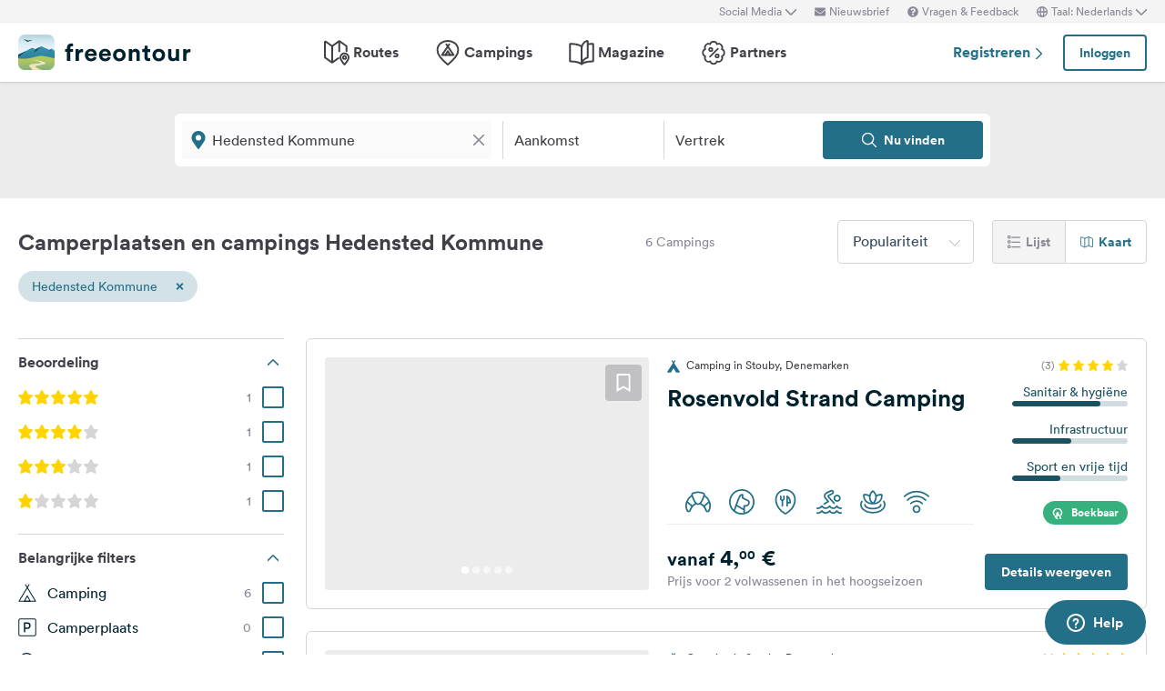

--- FILE ---
content_type: text/html; charset=UTF-8
request_url: https://www.freeontour.com/nl/pitches/regio/denemarken/midden-jutland/hedensted-kommune
body_size: 11027
content:
<!DOCTYPE html>
<html lang="nl">
<head>
    <meta charset="UTF-8">

<meta http-equiv="Content-Type" content="text/html; charset=utf-8" />

<meta http-equiv="X-UA-Compatible" content="IE=edge">
<meta http-equiv="cleartype" content="on" />
<meta name="HandheldFriendly" content="true" />
<meta name="viewport" content="width=device-width, initial-scale=1.0, maximum-scale=1.0">

<meta name="mobile-web-app-capable" content="yes">
<meta name="apple-mobile-web-app-capable" content="yes">
<meta name="application-name" content="FREEONTOUR">
<meta name="apple-mobile-web-app-title" content="FREEONTOUR">
<meta name="theme-color" content="#ffffff">
<meta name="msapplication-navbutton-color" content="#236F88">
<meta name="apple-mobile-web-app-status-bar-style" content="black-translucent">
<meta name="msapplication-starturl" content="/">

<meta name="csrf_token" content="Z8k7pt7nXAF1AsrQkzvom7YyAuRFd2J5ju6F1ig3">

    <meta name="language" content="nl" />

<meta name="twitter:card" content="summary_large_image">
<meta name="twitter:site" content="@FREEONTOUR">
<meta name="logged_in" content="false" />

            <meta name="author" content="FREEONTOUR" />
            <meta name="description" content="Gratis campinggids Hedensted Kommune - vind kampeerplaatsen en campings op categorie, locatie, faciliteiten, ..." />
            <meta name="apple-itunes-app" content="app-id=xxxxxxxxx, app-argument=/nl/pitches/regio/denemarken/midden-jutland/hedensted-kommune" />
        <title>Kampeerplaatsen en campings in Hedensted Kommune - FREEONTOUR </title>
    <link rel="preload" href="/next/css/app/app.css?id=e269ad1cb139441d1e5e8a5065e11a13" as="style" />
                <link rel="preload" href="/esi/javascript_variables?locale=nl&amp;version=next&amp;cb=v2.2026.01" as="script" />
            <link rel="preload" href="/next/lang/nl.js?id=161294652b905d6aadb85b1cb1e5abc9" as="script" />
            <link rel="preload" href="/next/js/app/manifest.js?id=a55c74fcdb2d150765a626e95c7bcf78" as="script" />
            <link rel="preload" href="/next/js/app/vendor.js?id=77988cb6334a0d70b9ad336cb148c3d8" as="script" />
            <link rel="preload" href="/next/js/app/app.js?id=85e6076c7b1d6d033ba0974f9f2afed3" as="script" />
                <link rel="preload" href="https://www.freeontour.com/next/fonts/lineto-circular-book.woff2" as="font"  crossorigin />
            <link rel="preload" href="https://www.freeontour.com/next/fonts/lineto-circular-medium.woff2" as="font"  crossorigin />
            <link rel="preload" href="https://www.freeontour.com/next/fonts/lineto-circular-bold.woff2" as="font"  crossorigin />
        <link rel="icon" sizes="512x512" href="https://www.freeontour.com/next/images/logos/logo-square-512.png">
<link rel="apple-touch-icon" sizes="512x512" href="https://www.freeontour.com/next/images/logos/logo-square-512.png">
<link rel="icon" sizes="192x192" href="https://www.freeontour.com/next/images/logos/logo-square-192.png">
<link rel="apple-touch-icon" sizes="192x192" href="https://www.freeontour.com/next/images/logos/logo-square-192.png">    <meta property="og:title" content="Kampeerplaatsen en campings in Hedensted Kommune - FREEONTOUR">
<meta property="og:description" content="Gratis campinggids Hedensted Kommune - vind kampeerplaatsen en campings op categorie, locatie, faciliteiten, ...">
<meta property="og:url" content="https://www.freeontour.com/nl/pitches/regio/denemarken/midden-jutland/hedensted-kommune">
<meta property="og:type" content="website">
<meta property="og:site_name" content="FREEONTOUR">
<meta property="og:locale" content="nl_NL">
<meta property="og:locale:alternate" content="en_US">
<meta property="og:locale:alternate" content="de_DE">
<meta property="og:locale:alternate" content="nl_NL">
<meta property="og:image" content="https://www.freeontour.com/next/images/logos/freeontour-opengraph.png">
<meta property="fb:app_id" content="453468458162995">
    
    
            <meta name="robots" content="noindex"/>    
    
    
    
    <link rel="manifest" href="/manifest.json">

    
    <link href="/next/css/app/app.css?id=e269ad1cb139441d1e5e8a5065e11a13" rel="stylesheet">
    
    <meta name="sentry-trace" content="da64f239eeb541b2bcd9e71b3fbe69bc-2234a3c76e3545aa"/>
</head>
<body class="antialiased font-sans relative">

<main class="flex flex-col min-h-full" >
    <div class="browser-not-supported">
    <p class="browser-not-supported__content">Helaas ondersteunen we uw browser (Internet Explorer) niet meer, sommige functionaliteiten konden niet werken.
        <a class="browser-not-supported__link" target="_blank"
           href="https://browsehappy.com/">Klik hier voor informatie over het upgraden van uw browser.
        </a>
    </p>
</div>    <div class="hidden lg:block  bg-gray-lightest " style="height: 25px;">
    <div class="max-w-screen-xl mx-auto px-5 h-full flex items-center justify-end text-xs text-gray">
        <social-media-dropdown></social-media-dropdown>
        <newsletter-modal-trigger>
            <template #default="slotProps">
                <div class="pl-5" v-if="slotProps.loggedIn">
                    <a class=" hover:text-gray-dark cursor-pointer flex items-center text-gray"  @click.prevent="slotProps.open">
                        <svg class="h-3 w-3 mr-1">
                            <use xlink:href="/next/sprite.svg?cb=v2.2026.01#envelope"></use>
                        </svg>
                        Nieuwsbrief
                    </a>
                </div>
            </template>
        </newsletter-modal-trigger>
        <zendesk-widget-trigger>
            <template #default="slotProps">
                <div class="pl-5 flex items-center hover:text-gray-dark cursor-pointer" @click.prevent="slotProps.open">
                    <svg v-if="slotProps.loading" class="animate-spin h-3 w-3 mr-1">
                        <use xlink:href="/next/sprite.svg?cb=v2.2026.01#spinner"></use>
                    </svg>
                    <svg v-else class="h-3 w-3 mr-1">
                        <use xlink:href="/next/sprite.svg?cb=v2.2026.01#question-circle-solid"></use>
                    </svg>
                    Vragen &amp; Feedback
                </div>
            </template>
        </zendesk-widget-trigger>
        <language-picker></language-picker>
        
    </div>
</div>
<header 
    id="header" 
    class="
                    sticky top-0 left-0 right-0 w-full z-50 
                 
            bg-white shadow 
                lg:sticky lg:top-0 lg:left-0 lg:right-0 lg:w-full lg:z-50 
    "
>
     
        <div class="hidden lg:flex max-w-screen-xl mx-auto px-5 justify-between items-center w-full" style="height: 65px;">
            <a href="https://www.freeontour.com/nl">
                <img src="https://www.freeontour.com/next/images/logos/logo.svg" alt="FREEONTOUR Logo" style="width: 190px;">
            </a>
            <nav class="h-full">
                <ul class="h-full flex">
                    <li class="h-full flex items-center mx-3 px-2 text-gray-dark ">
                        <a href="https://www.freeontour.com/nl/routes" class="font-bold flex items-center hover:text-blue">
                            <svg class="h-7 w-7 mr-1">
                                <use xlink:href="/next/sprite.svg?cb=v2.2026.01#routes"></use>
                            </svg>
                            Routes
                        </a>
                    </li>
                    <li class="h-full flex items-center mx-3 px-2 text-gray-dark ">
                        <a href="https://www.freeontour.com/nl/pitches" class="font-bold flex items-center hover:text-blue">
                            <svg class="h-7 w-7 mr-1">
                                <use xlink:href="/next/sprite.svg?cb=v2.2026.01#places"></use>
                            </svg>
                            Campings
                        </a>
                    </li>
                    <li class="h-full flex items-center mx-3 px-2 text-gray-dark ">
                        <a href="https://www.freeontour.com/nl/magazine" class="flex items-center font-bold hover:text-blue">
                            <svg class="h-7 w-7 mr-1">
                                <use xlink:href="/next/sprite.svg?cb=v2.2026.01#articles"></use>
                            </svg>
                            Magazine
                        </a>
                    </li>
                    <li class="h-full flex items-center mx-3 px-2 text-gray-dark ">
                        <a href="https://www.freeontour.com/nl/partners" class="flex items-center font-bold hover:text-blue">
                            <svg class="h-7 w-7 mr-1">
                                <use xlink:href="/next/sprite.svg?cb=v2.2026.01#discount-bubble"></use>
                            </svg>
                            Partners
                        </a>
                    </li>
                </ul>
            </nav>
            <div style="width: 250px">
                <user-header-block
                    register-url="https://www.freeontour.com/nl/registreren"
                                    >
                </user-header-block>
            </div>
        </div>
    
    <div   style="height: 50px;" class="lg:hidden" >
                    <div class="h-full flex justify-between items-center">
                <div id="mobile-menu-icon" class="px-5">
                    <svg class="h-6 w-6 stroke-2 inline-block text-blue cursor-pointer">
                        <use xlink:href="/next/sprite.svg?cb=v2.2026.01#menu"></use>
                    </svg>
                </div>
                <a href="https://www.freeontour.com/nl" class="inline-block">
                    <img src="https://www.freeontour.com/next/images/logos/logo.svg" alt="FREEONTOUR Logo" style="width: 150px;">
                </a>
                <div class="px-5">
                    <breakpoints inline-template>
                        <notifications-mobile v-if="isMobile && authenticated"></notifications-mobile>
                    </breakpoints>
                </div>
            </div>
                <div id="mobile-menu" class="fixed top-0 bottom-0 left-0 w-0 h-full bg-black bg-opacity-60 z-50 flex">
            <div class="w-10/12 max-w-screen-sm h-full bg-white overflow-y-auto">
                <div class="flex items-center" style="height: 50px;">
                    <div id="mobile-menu-close-icon" class="px-5 mr-6">
                        <svg class="h-5 w-5 inline-block stroke-2 inline-block text-blue cursor-pointer">
                            <use xlink:href="/next/sprite.svg?cb=v2.2026.01#close"></use>
                        </svg>
                    </div>
                    <a href="https://www.freeontour.com/nl" class="inline-block">
                        <img src="https://www.freeontour.com/next/images/logos/logo.svg" alt="FREEONTOUR Logo" style="width: 150px;">
                    </a>
                </div>

                <user-menu-mobile 
                                    ></user-menu-mobile>

                                    <div class="px-5">
                        <ul class="text-gray-dark font-bold pt-5 pb-2">
                            <li class="py-3 px-5 ">
                                <a href="https://www.freeontour.com/nl/routes" class="flex">
                                    <svg class="h-7 w-7 mr-4">
                                        <use xlink:href="/next/sprite.svg?cb=v2.2026.01#routes"></use>
                                    </svg>
                                    Routes
                                </a>
                            </li>
                            <li class="py-3 px-5 ">
                                <a href="https://www.freeontour.com/nl/pitches" class="flex">
                                    <svg class="h-7 w-7 mr-4">
                                        <use xlink:href="/next/sprite.svg?cb=v2.2026.01#places"></use>
                                    </svg>
                                    Campings
                                </a>
                            </li>
                            <li class="py-3 px-5 ">
                                <a href="https://www.freeontour.com/nl/magazine" class="flex">
                                    <svg class="h-7 w-7 mr-4">
                                        <use xlink:href="/next/sprite.svg?cb=v2.2026.01#articles"></use>
                                    </svg>
                                    Magazine
                                </a>
                            </li>
                            <li class="py-3 px-5 ">
                                <a href="https://www.freeontour.com/nl/partners" class="flex">
                                    <svg class="h-7 w-7 mr-4">
                                        <use xlink:href="/next/sprite.svg?cb=v2.2026.01#discount-bubble"></use>
                                    </svg>
                                    Partners
                                </a>
                            </li>
                        </ul>
                    </div>
                
                <login-state>
                    <template slot="guest">
                        <div class="mx-5 py-5 border-t border-b border-gray-light">
                            <div class="px-5 flex justify-between items-center">
                                <a href="https://www.freeontour.com/nl/registreren" class="text-blue font-bold">
                                    Registreren
                                    <svg class="h-3 w-3 inline-block stroke-3">
                                        <use :xlink:href="$svg('arrow-right')"></use>
                                    </svg>
                                </a>
                                <login-modal-button inline-template>
                                    <button @click="openLoginModal" class="btn btn--secondary bg-white">Inloggen</button>
                                </login-modal-button>
                            </div>
                        </div>
                    </template>
                    <template slot="auth">
                        <hr class="mx-5 border-gray-light">
                    </template>
                </login-state>

                <div class="mx-5 pt-5 text-gray-dark space-y-5">
                    <newsletter-modal-trigger>
                        <template #default="slotProps">
                            <div class="pl-5">
                                <a class="  hover:text-gray-dark font-bold text-sm cursor-pointer flex items-center "  @click.prevent="slotProps.open">
                                    <svg class=" h-4 w-4 mr-6">
                                        <use xlink:href="/next/sprite.svg?cb=v2.2026.01#envelope"></use>
                                    </svg>
                                    Nieuwsbrief
                                </a>
                            </div>
                        </template>
                    </newsletter-modal-trigger>
                    <zendesk-widget-trigger>
                        <template #default="slotProps">
                            <div class="pl-5 flex items-center hover:text-gray-dark font-bold text-sm" @click.prevent="slotProps.open">
                                <svg v-if="slotProps.loading" class="animate-spin h-4 w-4 mr-6">
                                    <use xlink:href="/next/sprite.svg?cb=v2.2026.01#spinner"></use>
                                </svg>
                                <svg v-else class="h-4 w-4 mr-6">
                                    <use xlink:href="/next/sprite.svg?cb=v2.2026.01#question-circle-solid"></use>
                                </svg>
                                Vragen &amp; Feedback
                            </div>
                        </template>
                    </zendesk-widget-trigger>
                    <language-picker></language-picker>
                    <login-state>
                        <template #auth="{csrfToken}">
                            <form method="POST" action="/logout" ref="logoutForm" class="cursor-pointer">
                                <input type="hidden" name="_token" :value="csrfToken"/>
                                <button class="pl-5 flex items-center hover:text-gray-dark font-bold text-sm" type="submit">
                                    <svg class="h-4 w-4 mr-6">
                                        <use xlink:href="/next/sprite.svg?cb=v2.2026.01#logout"></use>
                                    </svg>
                                    Afmelden
                                </button>
                            </form>
                        </template>
                    </login-state>
                </div>

                
                <hr class="m-5 border-gray-light">
                <div class="px-5">
                    <ul class="text-gray-dark text-sm font-bold space-y-5">
                        <li class="px-5">
                            Volg ons op social media
                        </li>
                    

                        <li class="px-5">
                            <a href="https://www.facebook.com/freeontour" target="_blank" class="flex items-center">
                                <svg class="h-4 w-4 mr-6 stroke-3" >
                                    <use :xlink:href="$svg('facebook')"></use>
                                </svg> 
                                Facebook
                            </a>
                        </li>
                    
                        <li class="px-5">
                            <a  href="https://www.instagram.com/freeontour_com/" target="_blank" class="flex items-center">
                                <svg class="h-4 w-4 mr-6 stroke-3">
                                    <use :xlink:href="$svg('instagram')"></use>
                                </svg> 
                                Instagram
                            </a>
                        </li>
                    </ul>
                </div>

            </div>

            <div class="w-2/12" id="mobile-menu-backdrop"></div>
        </div>
    </div>
</header>
    <div class="flex-1">
            <div class="min-h-124 bg-gray-lightest lg:bg-white">
        <campings-instant-search 
            :amenity-groups="{&quot;c_size&quot;:{&quot;label&quot;:&quot;Aantal standplaatsen&quot;,&quot;amenities&quot;:[{&quot;key&quot;:&quot;pitch_count_small&quot;,&quot;label&quot;:&quot;tot 150&quot;,&quot;checked&quot;:false,&quot;type&quot;:&quot;bool&quot;,&quot;distance&quot;:null,&quot;available&quot;:null,&quot;availability_text&quot;:null,&quot;featured&quot;:false,&quot;popular&quot;:false},{&quot;key&quot;:&quot;pitch_count_medium&quot;,&quot;label&quot;:&quot;tot 300&quot;,&quot;checked&quot;:false,&quot;type&quot;:&quot;bool&quot;,&quot;distance&quot;:null,&quot;available&quot;:null,&quot;availability_text&quot;:null,&quot;featured&quot;:false,&quot;popular&quot;:false},{&quot;key&quot;:&quot;pitch_count_large&quot;,&quot;label&quot;:&quot;meer dan 300&quot;,&quot;checked&quot;:false,&quot;type&quot;:&quot;bool&quot;,&quot;distance&quot;:null,&quot;available&quot;:null,&quot;availability_text&quot;:null,&quot;featured&quot;:false,&quot;popular&quot;:false}]},&quot;c_location&quot;:{&quot;label&quot;:&quot;Locatie&quot;,&quot;amenities&quot;:[{&quot;key&quot;:&quot;is_next_to_the_sea&quot;,&quot;label&quot;:&quot;Aan zee&quot;,&quot;checked&quot;:false,&quot;type&quot;:&quot;bool&quot;,&quot;distance&quot;:null,&quot;available&quot;:null,&quot;availability_text&quot;:null,&quot;featured&quot;:false,&quot;popular&quot;:false},{&quot;key&quot;:&quot;is_next_to_a_lake&quot;,&quot;label&quot;:&quot;Aan een meer&quot;,&quot;checked&quot;:false,&quot;type&quot;:&quot;bool&quot;,&quot;distance&quot;:null,&quot;available&quot;:null,&quot;availability_text&quot;:null,&quot;featured&quot;:false,&quot;popular&quot;:false},{&quot;key&quot;:&quot;is_next_to_a_city&quot;,&quot;label&quot;:&quot;In de buurt van een stad&quot;,&quot;checked&quot;:false,&quot;type&quot;:&quot;bool&quot;,&quot;distance&quot;:null,&quot;available&quot;:null,&quot;availability_text&quot;:null,&quot;featured&quot;:false,&quot;popular&quot;:false},{&quot;key&quot;:&quot;is_in_the_mountains&quot;,&quot;label&quot;:&quot;In de bergen&quot;,&quot;checked&quot;:false,&quot;type&quot;:&quot;bool&quot;,&quot;distance&quot;:null,&quot;available&quot;:null,&quot;availability_text&quot;:null,&quot;featured&quot;:false,&quot;popular&quot;:false}]},&quot;c_infrastructure&quot;:{&quot;label&quot;:&quot;Infrastructuur&quot;,&quot;amenities&quot;:[{&quot;key&quot;:&quot;wlan&quot;,&quot;label&quot;:&quot;Wifi&quot;,&quot;checked&quot;:false,&quot;type&quot;:&quot;bool&quot;,&quot;distance&quot;:null,&quot;available&quot;:null,&quot;availability_text&quot;:null,&quot;featured&quot;:true,&quot;popular&quot;:true},{&quot;key&quot;:&quot;restaurant_on_site_or_nearby&quot;,&quot;label&quot;:&quot;Restaurant aanwezig \/ in de buurt&quot;,&quot;checked&quot;:false,&quot;type&quot;:&quot;bool&quot;,&quot;distance&quot;:null,&quot;available&quot;:null,&quot;availability_text&quot;:null,&quot;featured&quot;:false,&quot;popular&quot;:false},{&quot;key&quot;:&quot;bread_on_site&quot;,&quot;label&quot;:&quot;Broodjesservice&quot;,&quot;checked&quot;:false,&quot;type&quot;:&quot;bool&quot;,&quot;distance&quot;:null,&quot;available&quot;:null,&quot;availability_text&quot;:null,&quot;featured&quot;:true,&quot;popular&quot;:true},{&quot;key&quot;:&quot;playground_kids_on_site&quot;,&quot;label&quot;:&quot;Speeltuin&quot;,&quot;checked&quot;:false,&quot;type&quot;:&quot;bool&quot;,&quot;distance&quot;:null,&quot;available&quot;:null,&quot;availability_text&quot;:null,&quot;featured&quot;:false,&quot;popular&quot;:true},{&quot;key&quot;:&quot;kids_animation&quot;,&quot;label&quot;:&quot;Kinderanimatie&quot;,&quot;checked&quot;:false,&quot;type&quot;:&quot;bool&quot;,&quot;distance&quot;:null,&quot;available&quot;:null,&quot;availability_text&quot;:null,&quot;featured&quot;:false,&quot;popular&quot;:false},{&quot;key&quot;:&quot;rental_bathrooms&quot;,&quot;label&quot;:&quot;Badkamers te huur&quot;,&quot;checked&quot;:false,&quot;type&quot;:&quot;bool&quot;,&quot;distance&quot;:null,&quot;available&quot;:null,&quot;availability_text&quot;:null,&quot;featured&quot;:false,&quot;popular&quot;:false},{&quot;key&quot;:&quot;rental_accomodation&quot;,&quot;label&quot;:&quot;Huuraccomodaties&quot;,&quot;checked&quot;:false,&quot;type&quot;:&quot;bool&quot;,&quot;distance&quot;:null,&quot;available&quot;:null,&quot;availability_text&quot;:null,&quot;featured&quot;:false,&quot;popular&quot;:false},{&quot;key&quot;:&quot;sanitarian_handicapped&quot;,&quot;label&quot;:&quot;Rolstoel toegankelijk sanitair&quot;,&quot;checked&quot;:false,&quot;type&quot;:&quot;bool&quot;,&quot;distance&quot;:null,&quot;available&quot;:null,&quot;availability_text&quot;:null,&quot;featured&quot;:false,&quot;popular&quot;:false},{&quot;key&quot;:&quot;most_ways_paved&quot;,&quot;label&quot;:&quot;meeste wegen geasfalteerd&quot;,&quot;checked&quot;:false,&quot;type&quot;:&quot;bool&quot;,&quot;distance&quot;:null,&quot;available&quot;:null,&quot;availability_text&quot;:null,&quot;featured&quot;:false,&quot;popular&quot;:false}]},&quot;c_details_for_motorhome_pitches&quot;:{&quot;label&quot;:&quot;Info voor Camperplaatsen&quot;,&quot;amenities&quot;:[{&quot;key&quot;:&quot;type_of_pitch_premium_pitch&quot;,&quot;label&quot;:&quot;Camperterrein&quot;,&quot;checked&quot;:false,&quot;type&quot;:&quot;bool&quot;,&quot;distance&quot;:null,&quot;available&quot;:null,&quot;availability_text&quot;:null,&quot;featured&quot;:false,&quot;popular&quot;:false},{&quot;key&quot;:&quot;type_of_pitch_winery&quot;,&quot;label&quot;:&quot;bij Wijngaard&quot;,&quot;checked&quot;:false,&quot;type&quot;:&quot;bool&quot;,&quot;distance&quot;:null,&quot;available&quot;:null,&quot;availability_text&quot;:null,&quot;featured&quot;:false,&quot;popular&quot;:false},{&quot;key&quot;:&quot;type_of_pitch_farm&quot;,&quot;label&quot;:&quot;op Boerderij&quot;,&quot;checked&quot;:false,&quot;type&quot;:&quot;bool&quot;,&quot;distance&quot;:null,&quot;available&quot;:null,&quot;availability_text&quot;:null,&quot;featured&quot;:false,&quot;popular&quot;:false},{&quot;key&quot;:&quot;type_of_pitch_fair&quot;,&quot;label&quot;:&quot;bij Beurs&quot;,&quot;checked&quot;:false,&quot;type&quot;:&quot;bool&quot;,&quot;distance&quot;:null,&quot;available&quot;:null,&quot;availability_text&quot;:null,&quot;featured&quot;:false,&quot;popular&quot;:false},{&quot;key&quot;:&quot;type_of_pitch_port&quot;,&quot;label&quot;:&quot;bij Haven&quot;,&quot;checked&quot;:false,&quot;type&quot;:&quot;bool&quot;,&quot;distance&quot;:null,&quot;available&quot;:null,&quot;availability_text&quot;:null,&quot;featured&quot;:false,&quot;popular&quot;:false},{&quot;key&quot;:&quot;type_of_pitch_cp_front_of_gate&quot;,&quot;label&quot;:&quot;bij Camping&quot;,&quot;checked&quot;:false,&quot;type&quot;:&quot;bool&quot;,&quot;distance&quot;:null,&quot;available&quot;:null,&quot;availability_text&quot;:null,&quot;featured&quot;:false,&quot;popular&quot;:false},{&quot;key&quot;:&quot;type_of_pitch_truck_stop&quot;,&quot;label&quot;:&quot;Truck stop&quot;,&quot;checked&quot;:false,&quot;type&quot;:&quot;bool&quot;,&quot;distance&quot;:null,&quot;available&quot;:null,&quot;availability_text&quot;:null,&quot;featured&quot;:false,&quot;popular&quot;:false},{&quot;key&quot;:&quot;type_of_pitch_truck_parking_space&quot;,&quot;label&quot;:&quot;Parkeerplaats&quot;,&quot;checked&quot;:false,&quot;type&quot;:&quot;bool&quot;,&quot;distance&quot;:null,&quot;available&quot;:null,&quot;availability_text&quot;:null,&quot;featured&quot;:false,&quot;popular&quot;:false},{&quot;key&quot;:&quot;toll_free&quot;,&quot;label&quot;:&quot;gratis&quot;,&quot;checked&quot;:false,&quot;type&quot;:&quot;bool&quot;,&quot;distance&quot;:null,&quot;available&quot;:null,&quot;availability_text&quot;:null,&quot;featured&quot;:false,&quot;popular&quot;:false},{&quot;key&quot;:&quot;caravans_allowed&quot;,&quot;label&quot;:&quot;Caravans toegestaan&quot;,&quot;checked&quot;:false,&quot;type&quot;:&quot;bool&quot;,&quot;distance&quot;:null,&quot;available&quot;:null,&quot;availability_text&quot;:null,&quot;featured&quot;:false,&quot;popular&quot;:false},{&quot;key&quot;:&quot;shower&quot;,&quot;label&quot;:&quot;Douches&quot;,&quot;checked&quot;:false,&quot;type&quot;:&quot;bool&quot;,&quot;distance&quot;:null,&quot;available&quot;:null,&quot;availability_text&quot;:null,&quot;featured&quot;:true,&quot;popular&quot;:false},{&quot;key&quot;:&quot;water_fill_up_for_motorhomes&quot;,&quot;label&quot;:&quot;Water&quot;,&quot;checked&quot;:false,&quot;type&quot;:&quot;bool&quot;,&quot;distance&quot;:null,&quot;available&quot;:null,&quot;availability_text&quot;:null,&quot;featured&quot;:true,&quot;popular&quot;:false},{&quot;key&quot;:&quot;grey_water_disposal&quot;,&quot;label&quot;:&quot;Grijswaterafvoer&quot;,&quot;checked&quot;:false,&quot;type&quot;:&quot;bool&quot;,&quot;distance&quot;:null,&quot;available&quot;:null,&quot;availability_text&quot;:null,&quot;featured&quot;:true,&quot;popular&quot;:false},{&quot;key&quot;:&quot;chemical_toilet_disposal&quot;,&quot;label&quot;:&quot;Chemisch toilet legen&quot;,&quot;checked&quot;:false,&quot;type&quot;:&quot;bool&quot;,&quot;distance&quot;:null,&quot;available&quot;:null,&quot;availability_text&quot;:null,&quot;featured&quot;:true,&quot;popular&quot;:true}]},&quot;c_dogs&quot;:{&quot;label&quot;:&quot;Honden&quot;,&quot;amenities&quot;:[{&quot;key&quot;:&quot;dogs_allowed&quot;,&quot;label&quot;:&quot;Honden toegestaan&quot;,&quot;checked&quot;:false,&quot;type&quot;:&quot;bool&quot;,&quot;distance&quot;:null,&quot;available&quot;:null,&quot;availability_text&quot;:null,&quot;featured&quot;:true,&quot;popular&quot;:true}]},&quot;c_leisure_activity_and_sports&quot;:{&quot;label&quot;:&quot;Sport en Vrije Tijd&quot;,&quot;amenities&quot;:[{&quot;key&quot;:&quot;swimming_possibilities&quot;,&quot;label&quot;:&quot;Zwemmogelijkheid&quot;,&quot;checked&quot;:false,&quot;type&quot;:&quot;bool&quot;,&quot;distance&quot;:null,&quot;available&quot;:null,&quot;availability_text&quot;:null,&quot;featured&quot;:false,&quot;popular&quot;:false},{&quot;key&quot;:&quot;wellness_possibility&quot;,&quot;label&quot;:&quot;Wellness&quot;,&quot;checked&quot;:false,&quot;type&quot;:&quot;bool&quot;,&quot;distance&quot;:null,&quot;available&quot;:null,&quot;availability_text&quot;:null,&quot;featured&quot;:true,&quot;popular&quot;:false},{&quot;key&quot;:&quot;water_sport_possibilities&quot;,&quot;label&quot;:&quot;Watersporten&quot;,&quot;checked&quot;:false,&quot;type&quot;:&quot;bool&quot;,&quot;distance&quot;:null,&quot;available&quot;:null,&quot;availability_text&quot;:null,&quot;featured&quot;:false,&quot;popular&quot;:false},{&quot;key&quot;:&quot;tennis&quot;,&quot;label&quot;:&quot;Tennis&quot;,&quot;checked&quot;:false,&quot;type&quot;:&quot;float&quot;,&quot;distance&quot;:null,&quot;available&quot;:null,&quot;availability_text&quot;:null,&quot;featured&quot;:false,&quot;popular&quot;:false},{&quot;key&quot;:&quot;horseback_riding&quot;,&quot;label&quot;:&quot;Paardrijden&quot;,&quot;checked&quot;:false,&quot;type&quot;:&quot;float&quot;,&quot;distance&quot;:null,&quot;available&quot;:null,&quot;availability_text&quot;:null,&quot;featured&quot;:false,&quot;popular&quot;:false},{&quot;key&quot;:&quot;golf&quot;,&quot;label&quot;:&quot;Golf&quot;,&quot;checked&quot;:false,&quot;type&quot;:&quot;float&quot;,&quot;distance&quot;:null,&quot;available&quot;:null,&quot;availability_text&quot;:null,&quot;featured&quot;:false,&quot;popular&quot;:false},{&quot;key&quot;:&quot;bicyclerent&quot;,&quot;label&quot;:&quot;Fietsverhuur&quot;,&quot;checked&quot;:false,&quot;type&quot;:&quot;float&quot;,&quot;distance&quot;:null,&quot;available&quot;:null,&quot;availability_text&quot;:null,&quot;featured&quot;:false,&quot;popular&quot;:false},{&quot;key&quot;:&quot;winter_sport_possibilities&quot;,&quot;label&quot;:&quot;Wintersport&quot;,&quot;checked&quot;:false,&quot;type&quot;:&quot;bool&quot;,&quot;distance&quot;:null,&quot;available&quot;:null,&quot;availability_text&quot;:null,&quot;featured&quot;:false,&quot;popular&quot;:false},{&quot;key&quot;:&quot;other_sport_possibilities&quot;,&quot;label&quot;:&quot;Sportmogelijkheden&quot;,&quot;checked&quot;:false,&quot;type&quot;:&quot;bool&quot;,&quot;distance&quot;:null,&quot;available&quot;:null,&quot;availability_text&quot;:null,&quot;featured&quot;:false,&quot;popular&quot;:false}]},&quot;c_suitable_for&quot;:{&quot;label&quot;:&quot;Geschikt voor&quot;,&quot;amenities&quot;:[{&quot;key&quot;:&quot;suitable_for_kids_up_to_6&quot;,&quot;label&quot;:&quot;Familie met kinderen jonger dan 6 jaar&quot;,&quot;checked&quot;:false,&quot;type&quot;:&quot;bool&quot;,&quot;distance&quot;:null,&quot;available&quot;:null,&quot;availability_text&quot;:null,&quot;featured&quot;:false,&quot;popular&quot;:false},{&quot;key&quot;:&quot;suitable_for_kids_up_to_18&quot;,&quot;label&quot;:&quot;Familie met kinderen jonger dan 18 jaar&quot;,&quot;checked&quot;:false,&quot;type&quot;:&quot;bool&quot;,&quot;distance&quot;:null,&quot;available&quot;:null,&quot;availability_text&quot;:null,&quot;featured&quot;:false,&quot;popular&quot;:false},{&quot;key&quot;:&quot;suitable_for_couples&quot;,&quot;label&quot;:&quot;Echtparen&quot;,&quot;checked&quot;:false,&quot;type&quot;:&quot;bool&quot;,&quot;distance&quot;:null,&quot;available&quot;:null,&quot;availability_text&quot;:null,&quot;featured&quot;:false,&quot;popular&quot;:false},{&quot;key&quot;:&quot;suitable_for_senior&quot;,&quot;label&quot;:&quot;Seniore&quot;,&quot;checked&quot;:false,&quot;type&quot;:&quot;bool&quot;,&quot;distance&quot;:null,&quot;available&quot;:null,&quot;availability_text&quot;:null,&quot;featured&quot;:false,&quot;popular&quot;:false},{&quot;key&quot;:&quot;suitable_for_guests_with_dog&quot;,&quot;label&quot;:&quot;Kampeerders met hond&quot;,&quot;checked&quot;:false,&quot;type&quot;:&quot;bool&quot;,&quot;distance&quot;:null,&quot;available&quot;:null,&quot;availability_text&quot;:null,&quot;featured&quot;:false,&quot;popular&quot;:false},{&quot;key&quot;:&quot;suitable_for_camper_with_tent&quot;,&quot;label&quot;:&quot;Tentkampeerders&quot;,&quot;checked&quot;:false,&quot;type&quot;:&quot;bool&quot;,&quot;distance&quot;:null,&quot;available&quot;:null,&quot;availability_text&quot;:null,&quot;featured&quot;:false,&quot;popular&quot;:false},{&quot;key&quot;:&quot;suitable_for_youth&quot;,&quot;label&quot;:&quot;Jeugdgroepen&quot;,&quot;checked&quot;:false,&quot;type&quot;:&quot;bool&quot;,&quot;distance&quot;:null,&quot;available&quot;:null,&quot;availability_text&quot;:null,&quot;featured&quot;:false,&quot;popular&quot;:false},{&quot;key&quot;:&quot;winter_camping&quot;,&quot;label&quot;:&quot;Wintercamping&quot;,&quot;checked&quot;:false,&quot;type&quot;:&quot;bool&quot;,&quot;distance&quot;:null,&quot;available&quot;:null,&quot;availability_text&quot;:null,&quot;featured&quot;:false,&quot;popular&quot;:false},{&quot;key&quot;:&quot;fkk_camping&quot;,&quot;label&quot;:&quot;Nudistencamping&quot;,&quot;checked&quot;:false,&quot;type&quot;:&quot;bool&quot;,&quot;distance&quot;:null,&quot;available&quot;:null,&quot;availability_text&quot;:null,&quot;featured&quot;:false,&quot;popular&quot;:false}]}}" 
            :popular-amenities="[{&quot;key&quot;:&quot;wlan&quot;,&quot;label&quot;:&quot;Wifi&quot;,&quot;checked&quot;:false,&quot;type&quot;:&quot;bool&quot;,&quot;distance&quot;:null,&quot;available&quot;:null,&quot;availability_text&quot;:null,&quot;featured&quot;:true,&quot;popular&quot;:true},{&quot;key&quot;:&quot;bread_on_site&quot;,&quot;label&quot;:&quot;Broodjesservice&quot;,&quot;checked&quot;:false,&quot;type&quot;:&quot;bool&quot;,&quot;distance&quot;:null,&quot;available&quot;:null,&quot;availability_text&quot;:null,&quot;featured&quot;:true,&quot;popular&quot;:true},{&quot;key&quot;:&quot;playground_kids_on_site&quot;,&quot;label&quot;:&quot;Speeltuin&quot;,&quot;checked&quot;:false,&quot;type&quot;:&quot;bool&quot;,&quot;distance&quot;:null,&quot;available&quot;:null,&quot;availability_text&quot;:null,&quot;featured&quot;:false,&quot;popular&quot;:true},{&quot;key&quot;:&quot;chemical_toilet_disposal&quot;,&quot;label&quot;:&quot;Chemisch toilet legen&quot;,&quot;checked&quot;:false,&quot;type&quot;:&quot;bool&quot;,&quot;distance&quot;:null,&quot;available&quot;:null,&quot;availability_text&quot;:null,&quot;featured&quot;:true,&quot;popular&quot;:true},{&quot;key&quot;:&quot;dogs_allowed&quot;,&quot;label&quot;:&quot;Honden toegestaan&quot;,&quot;checked&quot;:false,&quot;type&quot;:&quot;bool&quot;,&quot;distance&quot;:null,&quot;available&quot;:null,&quot;availability_text&quot;:null,&quot;featured&quot;:true,&quot;popular&quot;:true}]"
            :amenity-translations="{&quot;pitch_count_small&quot;:&quot;tot 150&quot;,&quot;pitch_count_medium&quot;:&quot;tot 300&quot;,&quot;pitch_count_large&quot;:&quot;meer dan 300&quot;,&quot;is_next_to_the_sea&quot;:&quot;Aan zee&quot;,&quot;is_next_to_a_lake&quot;:&quot;Aan een meer&quot;,&quot;is_next_to_a_city&quot;:&quot;In de buurt van een stad&quot;,&quot;is_in_the_mountains&quot;:&quot;In de bergen&quot;,&quot;wlan&quot;:&quot;Wifi&quot;,&quot;restaurant_on_site_or_nearby&quot;:&quot;Restaurant aanwezig \/ in de buurt&quot;,&quot;bread_on_site&quot;:&quot;Broodjesservice&quot;,&quot;playground_kids_on_site&quot;:&quot;Speeltuin&quot;,&quot;kids_animation&quot;:&quot;Kinderanimatie&quot;,&quot;rental_bathrooms&quot;:&quot;Badkamers te huur&quot;,&quot;rental_accomodation&quot;:&quot;Huuraccomodaties&quot;,&quot;sanitarian_handicapped&quot;:&quot;Rolstoel toegankelijk sanitair&quot;,&quot;most_ways_paved&quot;:&quot;meeste wegen geasfalteerd&quot;,&quot;type_of_pitch_premium_pitch&quot;:&quot;Camperterrein&quot;,&quot;type_of_pitch_winery&quot;:&quot;bij Wijngaard&quot;,&quot;type_of_pitch_farm&quot;:&quot;op Boerderij&quot;,&quot;type_of_pitch_fair&quot;:&quot;bij Beurs&quot;,&quot;type_of_pitch_port&quot;:&quot;bij Haven&quot;,&quot;type_of_pitch_cp_front_of_gate&quot;:&quot;bij Camping&quot;,&quot;type_of_pitch_truck_stop&quot;:&quot;Truck stop&quot;,&quot;type_of_pitch_truck_parking_space&quot;:&quot;Parkeerplaats&quot;,&quot;toll_free&quot;:&quot;gratis&quot;,&quot;caravans_allowed&quot;:&quot;Caravans toegestaan&quot;,&quot;shower&quot;:&quot;Douches&quot;,&quot;water_fill_up_for_motorhomes&quot;:&quot;Water&quot;,&quot;grey_water_disposal&quot;:&quot;Grijswaterafvoer&quot;,&quot;chemical_toilet_disposal&quot;:&quot;Chemisch toilet legen&quot;,&quot;dogs_allowed&quot;:&quot;Honden toegestaan&quot;,&quot;swimming_possibilities&quot;:&quot;Zwemmogelijkheid&quot;,&quot;wellness_possibility&quot;:&quot;Wellness&quot;,&quot;water_sport_possibilities&quot;:&quot;Watersporten&quot;,&quot;tennis&quot;:&quot;Tennis&quot;,&quot;horseback_riding&quot;:&quot;Paardrijden&quot;,&quot;golf&quot;:&quot;Golf&quot;,&quot;bicyclerent&quot;:&quot;Fietsverhuur&quot;,&quot;winter_sport_possibilities&quot;:&quot;Wintersport&quot;,&quot;other_sport_possibilities&quot;:&quot;Sportmogelijkheden&quot;,&quot;suitable_for_kids_up_to_6&quot;:&quot;Familie met kinderen jonger dan 6 jaar&quot;,&quot;suitable_for_kids_up_to_18&quot;:&quot;Familie met kinderen jonger dan 18 jaar&quot;,&quot;suitable_for_couples&quot;:&quot;Echtparen&quot;,&quot;suitable_for_senior&quot;:&quot;Seniore&quot;,&quot;suitable_for_guests_with_dog&quot;:&quot;Kampeerders met hond&quot;,&quot;suitable_for_camper_with_tent&quot;:&quot;Tentkampeerders&quot;,&quot;suitable_for_youth&quot;:&quot;Jeugdgroepen&quot;,&quot;winter_camping&quot;:&quot;Wintercamping&quot;,&quot;fkk_camping&quot;:&quot;Nudistencamping&quot;,&quot;restaurant&quot;:&quot;Restaurant&quot;,&quot;swim_natural_water&quot;:&quot;Zwemmen in meer \/ vijver \/ zee \/ rivier&quot;}"
            campings-submit-url="https://www.freeontour.com/nl/pitches/submit"
            initial-date-range=""
            results-url="https://www.freeontour.com/nl/pitches/search"
                            :initial-region="{&quot;id&quot;:11752,&quot;parent_id&quot;:9991,&quot;key&quot;:&quot;hedensted-kommune-dk-province-558-974&quot;,&quot;level&quot;:&quot;province&quot;,&quot;country_code&quot;:&quot;dk&quot;,&quot;available_translations&quot;:[&quot;de&quot;,&quot;nl&quot;,&quot;en&quot;],&quot;camping_count&quot;:6,&quot;pitch_count&quot;:0,&quot;route_count&quot;:&quot;0&quot;,&quot;partner_count&quot;:0,&quot;seo_country&quot;:false,&quot;article_de_count&quot;:0,&quot;article_nl_count&quot;:0,&quot;article_en_count&quot;:0,&quot;article_tips_de_count&quot;:0,&quot;article_tips_nl_count&quot;:0,&quot;article_tips_en_count&quot;:0,&quot;photo&quot;:null,&quot;de&quot;:{&quot;name&quot;:&quot;Hedensted Kommune&quot;,&quot;slug&quot;:&quot;hedensted-kommune&quot;,&quot;location_string&quot;:&quot;Region Mittelj\u00fctland, D\u00e4nemark&quot;,&quot;relative_url&quot;:null},&quot;nl&quot;:{&quot;name&quot;:&quot;Hedensted Kommune&quot;,&quot;slug&quot;:&quot;hedensted-kommune&quot;,&quot;location_string&quot;:&quot;Midden-Jutland, Denemarken&quot;,&quot;relative_url&quot;:null},&quot;en&quot;:{&quot;name&quot;:&quot;Hedensted Kommune&quot;,&quot;slug&quot;:&quot;hedensted-kommune&quot;,&quot;location_string&quot;:&quot;Central Jutland, Denmark&quot;,&quot;relative_url&quot;:null},&quot;parent&quot;:{&quot;id&quot;:9991,&quot;parent_id&quot;:7,&quot;key&quot;:&quot;central-jutland-dk-region-5617-95&quot;,&quot;level&quot;:&quot;region&quot;,&quot;country_code&quot;:&quot;dk&quot;,&quot;available_translations&quot;:[&quot;de&quot;,&quot;nl&quot;,&quot;en&quot;],&quot;camping_count&quot;:103,&quot;pitch_count&quot;:0,&quot;route_count&quot;:&quot;0&quot;,&quot;partner_count&quot;:0,&quot;seo_country&quot;:false,&quot;article_de_count&quot;:0,&quot;article_nl_count&quot;:0,&quot;article_en_count&quot;:0,&quot;article_tips_de_count&quot;:0,&quot;article_tips_nl_count&quot;:0,&quot;article_tips_en_count&quot;:0,&quot;photo&quot;:null,&quot;de&quot;:{&quot;name&quot;:&quot;Region Mittelj\u00fctland&quot;,&quot;slug&quot;:&quot;region-mitteljutland&quot;,&quot;location_string&quot;:&quot;D\u00e4nemark&quot;,&quot;relative_url&quot;:null},&quot;nl&quot;:{&quot;name&quot;:&quot;Midden-Jutland&quot;,&quot;slug&quot;:&quot;midden-jutland&quot;,&quot;location_string&quot;:&quot;Denemarken&quot;,&quot;relative_url&quot;:null},&quot;en&quot;:{&quot;name&quot;:&quot;Central Jutland&quot;,&quot;slug&quot;:&quot;central-jutland&quot;,&quot;location_string&quot;:&quot;Denmark&quot;,&quot;relative_url&quot;:null},&quot;parent&quot;:{&quot;id&quot;:7,&quot;parent_id&quot;:null,&quot;key&quot;:&quot;denmark&quot;,&quot;level&quot;:&quot;country&quot;,&quot;country_code&quot;:&quot;dk&quot;,&quot;available_translations&quot;:[&quot;de&quot;,&quot;nl&quot;,&quot;en&quot;],&quot;camping_count&quot;:520,&quot;pitch_count&quot;:0,&quot;route_count&quot;:&quot;257&quot;,&quot;partner_count&quot;:4,&quot;seo_country&quot;:false,&quot;article_de_count&quot;:3,&quot;article_nl_count&quot;:2,&quot;article_en_count&quot;:3,&quot;article_tips_de_count&quot;:1,&quot;article_tips_nl_count&quot;:1,&quot;article_tips_en_count&quot;:1,&quot;photo&quot;:{&quot;filename&quot;:&quot;https:\/\/www.freeontour.com\/next\/images\/countries\/dk.800.jpg&quot;,&quot;urls&quot;:{&quot;large&quot;:&quot;https:\/\/www.freeontour.com\/next\/images\/countries\/dk.800.jpg&quot;,&quot;small&quot;:&quot;https:\/\/www.freeontour.com\/next\/images\/countries\/dk.300.jpg&quot;}},&quot;de&quot;:{&quot;name&quot;:&quot;D\u00e4nemark&quot;,&quot;slug&quot;:&quot;danemark&quot;,&quot;location_string&quot;:&quot;&quot;,&quot;relative_url&quot;:null},&quot;nl&quot;:{&quot;name&quot;:&quot;Denemarken&quot;,&quot;slug&quot;:&quot;denemarken&quot;,&quot;location_string&quot;:&quot;&quot;,&quot;relative_url&quot;:null},&quot;en&quot;:{&quot;name&quot;:&quot;Denmark&quot;,&quot;slug&quot;:&quot;denmark&quot;,&quot;location_string&quot;:&quot;&quot;,&quot;relative_url&quot;:null}}},&quot;visible_on_search&quot;:true,&quot;last_synced_at&quot;:&quot;2026-01-14 19:01:49&quot;,&quot;visible_for_apps&quot;:true}"
                                                                initial-view="list"
                                >
            <div class="bg-gray-lighter h-32 hidden lg:block">
                <div class="animate-pulse max-w-4xl m-auto space-y-3 py-9">
                    <div class="h-14 bg-gray-lightest rounded"></div>
                </div>
            </div>
            <div class="bg-white border-b border-t border-gray-lighter shadow-sm h-14 lg:hidden">
                <div class="animate-pulse px-5 pt-5 flex space-between">
                    <div class="h-4 w-6/12 bg-gray-lighter rounded"></div>
                    <div class="h-4 w-1/12"></div>
                    <div class="h-4 w-6/12 bg-gray-lighter rounded"></div>
                </div>
            </div>
            <div class="animate-pulse px-5 pt-8 space-y-6 md:hidden">
                <div class="h-4 w-4/12 bg-gray-lighter rounded"></div>
                <div class="border border-gray-light rounded-md bg-white animate-pulse">
    <div class="flex flex-col h-full">
        <div class="bg-gray-lighter rounded rounded-b-none h-40"></div>
        <div class="p-5 flex-1 flex flex-col justify-between">
            <div class="flex flex-col">
                <!-- Header of the card -->
                <div class="flex justify-between items-center pb-3">
                    <div class="h-4 w-24 bg-gray-lighter rounded"></div>
                    <div class="h-4 w-24 bg-gray-lighter rounded"></div>
                </div>
                <!-- Main content of the card -->
                <div class="flex flex-col">
                    <div class="flex-grow flex flex-col justify-between">
                        <div class="h-7 w-full bg-gray-lighter rounded"></div>
                        <div class="h-7 w-1/2 bg-gray-lighter mt-1.5 rounded"></div>
                    </div>
                    <div class="flex justify-between items-end h-12"></div>
                </div>
            </div>
            <!-- Footer of the card -->
            <div class="flex flex-col pt-3">
                <div class="h-7 w-24 bg-gray-lighter rounded"></div>
                <div class="h-4 w-full bg-gray-lighter rounded mt-1.5"></div>
            </div>
        </div>
    </div>
</div>                <div class="border border-gray-light rounded-md bg-white animate-pulse">
    <div class="flex flex-col h-full">
        <div class="bg-gray-lighter rounded rounded-b-none h-40"></div>
        <div class="p-5 flex-1 flex flex-col justify-between">
            <div class="flex flex-col">
                <!-- Header of the card -->
                <div class="flex justify-between items-center pb-3">
                    <div class="h-4 w-24 bg-gray-lighter rounded"></div>
                    <div class="h-4 w-24 bg-gray-lighter rounded"></div>
                </div>
                <!-- Main content of the card -->
                <div class="flex flex-col">
                    <div class="flex-grow flex flex-col justify-between">
                        <div class="h-7 w-full bg-gray-lighter rounded"></div>
                        <div class="h-7 w-1/2 bg-gray-lighter mt-1.5 rounded"></div>
                    </div>
                    <div class="flex justify-between items-end h-12"></div>
                </div>
            </div>
            <!-- Footer of the card -->
            <div class="flex flex-col pt-3">
                <div class="h-7 w-24 bg-gray-lighter rounded"></div>
                <div class="h-4 w-full bg-gray-lighter rounded mt-1.5"></div>
            </div>
        </div>
    </div>
</div>            </div>
            <div class="animate-pulse px-5 pt-8 space-y-6 hidden md:block lg:hidden">
                <div class="h-4 w-4/12 bg-gray-lighter rounded"></div>
                <div class="grid grid-cols-2 gap-x-6 gap-y-6">
                    <div class="border border-gray-light rounded-md bg-white animate-pulse">
    <div class="flex flex-col h-full">
        <div class="bg-gray-lighter rounded rounded-b-none h-40"></div>
        <div class="p-5 flex-1 flex flex-col justify-between">
            <div class="flex flex-col">
                <!-- Header of the card -->
                <div class="flex justify-between items-center pb-3">
                    <div class="h-4 w-24 bg-gray-lighter rounded"></div>
                    <div class="h-4 w-24 bg-gray-lighter rounded"></div>
                </div>
                <!-- Main content of the card -->
                <div class="flex flex-col">
                    <div class="flex-grow flex flex-col justify-between">
                        <div class="h-7 w-full bg-gray-lighter rounded"></div>
                        <div class="h-7 w-1/2 bg-gray-lighter mt-1.5 rounded"></div>
                    </div>
                    <div class="flex justify-between items-end h-12"></div>
                </div>
            </div>
            <!-- Footer of the card -->
            <div class="flex flex-col pt-3">
                <div class="h-7 w-24 bg-gray-lighter rounded"></div>
                <div class="h-4 w-full bg-gray-lighter rounded mt-1.5"></div>
            </div>
        </div>
    </div>
</div>                    <div class="border border-gray-light rounded-md bg-white animate-pulse">
    <div class="flex flex-col h-full">
        <div class="bg-gray-lighter rounded rounded-b-none h-40"></div>
        <div class="p-5 flex-1 flex flex-col justify-between">
            <div class="flex flex-col">
                <!-- Header of the card -->
                <div class="flex justify-between items-center pb-3">
                    <div class="h-4 w-24 bg-gray-lighter rounded"></div>
                    <div class="h-4 w-24 bg-gray-lighter rounded"></div>
                </div>
                <!-- Main content of the card -->
                <div class="flex flex-col">
                    <div class="flex-grow flex flex-col justify-between">
                        <div class="h-7 w-full bg-gray-lighter rounded"></div>
                        <div class="h-7 w-1/2 bg-gray-lighter mt-1.5 rounded"></div>
                    </div>
                    <div class="flex justify-between items-end h-12"></div>
                </div>
            </div>
            <!-- Footer of the card -->
            <div class="flex flex-col pt-3">
                <div class="h-7 w-24 bg-gray-lighter rounded"></div>
                <div class="h-4 w-full bg-gray-lighter rounded mt-1.5"></div>
            </div>
        </div>
    </div>
</div>                    <div class="border border-gray-light rounded-md bg-white animate-pulse">
    <div class="flex flex-col h-full">
        <div class="bg-gray-lighter rounded rounded-b-none h-40"></div>
        <div class="p-5 flex-1 flex flex-col justify-between">
            <div class="flex flex-col">
                <!-- Header of the card -->
                <div class="flex justify-between items-center pb-3">
                    <div class="h-4 w-24 bg-gray-lighter rounded"></div>
                    <div class="h-4 w-24 bg-gray-lighter rounded"></div>
                </div>
                <!-- Main content of the card -->
                <div class="flex flex-col">
                    <div class="flex-grow flex flex-col justify-between">
                        <div class="h-7 w-full bg-gray-lighter rounded"></div>
                        <div class="h-7 w-1/2 bg-gray-lighter mt-1.5 rounded"></div>
                    </div>
                    <div class="flex justify-between items-end h-12"></div>
                </div>
            </div>
            <!-- Footer of the card -->
            <div class="flex flex-col pt-3">
                <div class="h-7 w-24 bg-gray-lighter rounded"></div>
                <div class="h-4 w-full bg-gray-lighter rounded mt-1.5"></div>
            </div>
        </div>
    </div>
</div>                    <div class="border border-gray-light rounded-md bg-white animate-pulse">
    <div class="flex flex-col h-full">
        <div class="bg-gray-lighter rounded rounded-b-none h-40"></div>
        <div class="p-5 flex-1 flex flex-col justify-between">
            <div class="flex flex-col">
                <!-- Header of the card -->
                <div class="flex justify-between items-center pb-3">
                    <div class="h-4 w-24 bg-gray-lighter rounded"></div>
                    <div class="h-4 w-24 bg-gray-lighter rounded"></div>
                </div>
                <!-- Main content of the card -->
                <div class="flex flex-col">
                    <div class="flex-grow flex flex-col justify-between">
                        <div class="h-7 w-full bg-gray-lighter rounded"></div>
                        <div class="h-7 w-1/2 bg-gray-lighter mt-1.5 rounded"></div>
                    </div>
                    <div class="flex justify-between items-end h-12"></div>
                </div>
            </div>
            <!-- Footer of the card -->
            <div class="flex flex-col pt-3">
                <div class="h-7 w-24 bg-gray-lighter rounded"></div>
                <div class="h-4 w-full bg-gray-lighter rounded mt-1.5"></div>
            </div>
        </div>
    </div>
</div>                </div>
            </div>
            <div class="max-w-screen-xl mx-auto px-5 mb-10 hidden lg:block">
                <div class="animate-pulse space-y-6">
                    <div class="py-6 flex justify-between items-center">
                        <div class="flex w-1/2">
                            <div class="h-4 w-16 bg-gray-lighter rounded mr-28"></div>
                            <div class="h-4 w-20 bg-gray-lighter rounded"></div>
                        </div>
                        <div class="flex justify-end w-1/2">
                            <div class="h-8 w-20 bg-gray-lighter rounded mr-2"></div>
                            <div class="h-8 w-20 bg-gray-lighter rounded"></div>
                        </div>
                    </div>
                    <div class="grid grid-cols-4 gap-6">
                        <div class="w-full space-y-6">
                            <hr class="border-gray-light">
                            <div class="h-4 w-4/12 bg-gray-lighter rounded"></div>
                            <div class="h-4 w-5/12 bg-gray-lighter rounded"></div>
                            <div class="h-4 w-3/12 bg-gray-lighter rounded"></div>
                            <div class="h-4 w-8/12 bg-gray-lighter rounded"></div>
                            <div class="h-4 w-2/12 bg-gray-lighter rounded"></div>
                            <div class="h-4 w-4/12 bg-gray-lighter rounded"></div>
                            <hr class="border-gray-light">
                            <div class="h-4 w-4/12 bg-gray-lighter rounded"></div>
                            <div class="h-4 w-5/12 bg-gray-lighter rounded"></div>
                            <div class="h-4 w-3/12 bg-gray-lighter rounded"></div>
                            <div class="h-4 w-8/12 bg-gray-lighter rounded"></div>
                            <div class="h-4 w-2/12 bg-gray-lighter rounded"></div>
                            <div class="h-4 w-4/12 bg-gray-lighter rounded"></div>
                            <hr class="border-gray-light">
                            <div class="h-4 w-4/12 bg-gray-lighter rounded"></div>
                            <div class="h-4 w-5/12 bg-gray-lighter rounded"></div>
                            <div class="h-4 w-3/12 bg-gray-lighter rounded"></div>
                            <div class="h-4 w-8/12 bg-gray-lighter rounded"></div>
                            <div class="h-4 w-2/12 bg-gray-lighter rounded"></div>
                            <div class="h-4 w-4/12 bg-gray-lighter rounded"></div>
                            <hr class="border-gray-light">
                        </div>
                        <div class="col-span-3 space-y-5">
                            <div class="border border-gray-light rounded-md bg-white animate-pulse p-5">
    <div class="grid grid-cols-12 gap-x-5">
        <div class="col-span-5 bg-gray-lighter rounded h-64"></div>
        <div class="col-span-7">
            <div class="flex flex-col">
                <!-- Header of the card -->
                <div class="flex justify-between items-center pb-5">
                    <div class="h-4 w-24 bg-gray-lighter rounded"></div>
                    <div class="h-4 w-24 bg-gray-lighter rounded"></div>
                </div>
                <!-- Main content of the card -->
                <div class="flex flex-col">
                    <div class="flex-grow flex flex-col justify-between">
                        <div class="h-7 w-1/2 bg-gray-lighter mt-1.5 rounded"></div>
                    </div>
                    <div class="flex justify-between items-end h-20"></div>
                </div>
            </div>
            <!-- Footer of the card -->
            <div class="flex flex-col pt-3">
                <div class="h-7 w-52 bg-gray-lighter rounded"></div>
            </div>
            <div class="flex flex-col pt-8">
                <div class="h-7 w-24 bg-gray-lighter rounded"></div>
            </div>
        </div>
    </div>
</div>                            <div class="border border-gray-light rounded-md bg-white animate-pulse p-5">
    <div class="grid grid-cols-12 gap-x-5">
        <div class="col-span-5 bg-gray-lighter rounded h-64"></div>
        <div class="col-span-7">
            <div class="flex flex-col">
                <!-- Header of the card -->
                <div class="flex justify-between items-center pb-5">
                    <div class="h-4 w-24 bg-gray-lighter rounded"></div>
                    <div class="h-4 w-24 bg-gray-lighter rounded"></div>
                </div>
                <!-- Main content of the card -->
                <div class="flex flex-col">
                    <div class="flex-grow flex flex-col justify-between">
                        <div class="h-7 w-1/2 bg-gray-lighter mt-1.5 rounded"></div>
                    </div>
                    <div class="flex justify-between items-end h-20"></div>
                </div>
            </div>
            <!-- Footer of the card -->
            <div class="flex flex-col pt-3">
                <div class="h-7 w-52 bg-gray-lighter rounded"></div>
            </div>
            <div class="flex flex-col pt-8">
                <div class="h-7 w-24 bg-gray-lighter rounded"></div>
            </div>
        </div>
    </div>
</div>                        </div>
                    </div>
                </div>
            </div>
        </campings-instant-search>
    </div>
    </div>

    
    <login-modal></login-modal>
    <language-switch-modal></language-switch-modal>

            <cookie-consent-modal></cookie-consent-modal>
    
    <gallery-modal></gallery-modal>
    <agreement-modal></agreement-modal>
    <newsletter-modal></newsletter-modal>
    <portal-target name="modal"></portal-target>
    <portal-target name="confirmation"></portal-target>
    <error-modal></error-modal>


            <footer class="flex-shrink-0 w-full print:hidden">
    <div class="bg-gray-dark">
        <div class="max-w-screen-xl mx-auto px-5 py-8 lg:py-10">
            <div class="lg:hidden">
                <div class="grid grid-cols-2 gap-x-4">
                    <div class="space-y-2.5 flex flex-col">
                        <span class="text-xs text-gray uppercase">Service</span>
                        <a href="https://freeontour.zendesk.com/hc/nl"
                           target="_blank" rel="noreferrer"
                           class="text-white text-sm font-bold hover:text-blue">Help</a>
                                                                                    <a href="https://www.freeontour.com/nl/pages/over-ons"
                                   class="text-white text-sm font-bold hover:text-blue">Over ons</a>
                                                                                                                    <a href="https://www.freeontour.com/nl/pages/word-partner-van-freeontour"
                                   class="text-white text-sm font-bold hover:text-blue">Freeontour-partner worden</a>
                                                                            <a href="https://www.freeontour.com/nl/wat-is-Freeontour" class="text-white text-sm font-bold hover:text-blue">Wat is Freeontour</a>
                    </div>
                    <div class="space-y-2.5 flex flex-col">
                        <span class="text-xs text-gray uppercase">Juridisch</span>
                                                                                    <a href="https://www.freeontour.com/nl/pages/colofon"
                                   class="text-white text-sm font-bold hover:text-blue">Colofon</a>
                                                                                        <a href="https://www.freeontour.com/nl/pages/agb"
                                   class="text-white text-sm font-bold hover:text-blue">Freeontour-gebruiksvoorwaarden</a>
                                                                                        <a href="https://www.freeontour.com/nl/pages/privacyverklaring"
                                   class="text-white text-sm font-bold hover:text-blue">Freeontour-privacybeleid</a>
                                                                                        <a href="https://www.freeontour.com/nl/pages/disclaimer"
                                   class="text-white text-sm font-bold hover:text-blue">Juridische Informatie</a>
                                                                        </div>
                </div>
                <div class="flex flex-col mt-6 -mb-2.5">
                    <span class="text-xs text-gray uppercase">Freeontour Apps</span>
                    <div class="flex items-center">
                        <a href="https://www.freeontour.com/ios?utm_source=portal&utm_campaign=footer"
                           target="_blank">
                            <img alt="Downloaden in de Apple Store" width="130" data-src="https://www.freeontour.com/next/images/apps/apple-store-badge-nl.svg" v-lazy-img>
                        </a>
                        <a href="https://www.freeontour.com/android?utm_source=portal&utm_campaign=footer"
                           target="_blank">
                            <img alt="Download het op Google Play" width="160" data-src="https://www.freeontour.com/next/images/apps/google-play-badge-nl.png" v-lazy-img>
                        </a>
                    </div>
                    <div class="space-y-2.5 flex flex-col">
                        <span class="text-xs text-gray uppercase">Volg ons op social media</span>
                        
                        <a  href="https://www.facebook.com/freeontour" target="_blank" class="flex items-center text-white text-sm font-bold hover:text-blue" >
                            <svg class="h-4 w-4 mr-3 stroke-3 text-white">
                                <use :xlink:href="$svg('facebook')"></use>
                            </svg> 
                            Facebook
                        </a>

                        <a  href="https://www.instagram.com/freeontour_com/" target="_blank" class="flex items-center text-white text-sm font-bold hover:text-blue" >
                            <svg class="h-4 w-4 mr-3 stroke-3 text-white">
                                <use :xlink:href="$svg('instagram')"></use>
                            </svg> 
                            Instagram
                        </a>
                    </div>
                </div>
            </div>
            <div class="hidden lg:grid grid-cols-4 gap-x-6">
                <div>
                    <img src="https://www.freeontour.com/next/images/logos/logo-white-text.svg" alt="FREEONTOUR Logo" style="width: 190px;">
                    <p class="text-gray text-xs mt-6">Ontdek de wereld van kamperen. Lees artikelen over reisbestemmingen en bouw je eigen route of verken routes gemaakt door ons of andere gebruikers. Met onze gratis camperplaats- en campergids vind je eenvoudig je volgende overnachtingsplek.</p>
                </div>
                <div class="space-y-2.5 flex flex-col">
                    <span class="text-xs text-gray uppercase">Alles over het onderwerp kamperen</span>
                    <a href="https://www.freeontour.com/nl/pitches"
                       class="text-white text-sm font-bold hover:text-blue">De mooiste campings en camperplaatsen</a>
                                                                        <a href="https://www.freeontour.com/nl/magazine?ec=outdoor-en-sport" class="text-white text-sm font-bold hover:text-blue">Reisbelevingen voor sportievelingen</a>
                                                    <a href="https://www.freeontour.com/nl/magazine?ec=actief-zijn-ontspannen" class="text-white text-sm font-bold hover:text-blue">Reisbelevingen voor genieters</a>
                                                    <a href="https://www.freeontour.com/nl/magazine?ec=ontspanning-cultuur" class="text-white text-sm font-bold hover:text-blue">Reisbelevingen voor cultuurliefhebbers</a>
                                                    <a href="https://www.freeontour.com/nl/magazine?ec=familie" class="text-white text-sm font-bold hover:text-blue">Reisbelevingen voor de hele familie</a>
                                                            </div>
                <div class="space-y-2.5 flex flex-col">
                    <span class="text-xs text-gray uppercase">Meedoen</span>
                    <a href="https://www.freeontour.com/nl/routes"
                       class="text-white text-sm font-bold hover:text-blue">Uw eigen route plannen</a>
                                            <a href="https://www.freeontour.com/nl/registreren"
                           class="text-white text-sm font-bold hover:text-blue">Registreren</a>
                                    </div>
                <div class="flex flex-col justify-between">
                    <div class="space-y-2.5 flex flex-col">
                        <span class="text-xs text-gray uppercase">Service</span>
                        <a href="https://freeontour.zendesk.com/hc/nl"
                           target="_blank" rel="noreferrer"
                           class="text-white text-sm font-bold hover:text-blue">Help</a>
                                                                                    <a href="https://www.freeontour.com/nl/pages/over-ons"
                                   class="text-white text-sm font-bold hover:text-blue">Over ons</a>
                                                                                                                    <a href="https://www.freeontour.com/nl/pages/word-partner-van-freeontour"
                                   class="text-white text-sm font-bold hover:text-blue">Freeontour-partner worden</a>
                                                                            <a href="https://www.freeontour.com/nl/wat-is-Freeontour" class="text-white text-sm font-bold hover:text-blue">Wat is Freeontour</a>
                    </div>

                    <div class="flex flex-col mt-6">
                        <span class="text-xs text-gray uppercase">Freeontour Apps</span>
                        <div class="flex items-center">
                            <a href="https://www.freeontour.com/ios?utm_source=portal&utm_campaign=footer" target="_blank">
                                <img alt="Downloaden in de Apple Store" width="130" data-src="https://www.freeontour.com/next/images/apps/apple-store-badge-nl.svg" v-lazy-img>
                            </a>
                            <a href="https://www.freeontour.com/android?utm_source=portal&utm_campaign=footer" target="_blank">
                                <img alt="Download het op Google Play" width="160" data-src="https://www.freeontour.com/next/images/apps/google-play-badge-nl.png" v-lazy-img>
                            </a>
                        </div>
                        <div class="space-y-2.5 flex flex-col">
                            <span class="text-xs text-gray uppercase">Volg ons op social media</span>
                            
                            <a  href="https://www.facebook.com/freeontour" target="_blank" class="flex items-center text-white text-sm font-bold hover:text-blue" >
                                <svg class="h-4 w-4 mr-3 stroke-3 text-white">
                                    <use :xlink:href="$svg('facebook')"></use>
                                </svg> 
                                Facebook
                            </a>

                            <a  href="https://www.instagram.com/freeontour_com/" target="_blank" class="flex items-center text-white text-sm font-bold hover:text-blue" >
                                <svg class="h-4 w-4 mr-3 stroke-3 text-white">
                                    <use :xlink:href="$svg('instagram')"></use>
                                </svg> 
                                Instagram
                            </a>
                        </div>
                    </div>
                </div>
            </div>
        </div>
    </div>
    <div class="bg-black">
        <div class="max-w-screen-xl px-5 py-2 lg:py-5 mx-auto flex justify-between items-center">
            <span class="text-gray text-xs">Freeontour Copyright 2026</span>
            <div class="text-white text-xs hidden lg:flex flex-wrap items-center divide-x divide-solid divide-white">
                                                            <div class="px-1.5 leading-none">
                            <a class="hover:text-blue"
                               href="https://www.freeontour.com/nl/pages/colofon">Colofon</a>
                        </div>
                                                                <div class="px-1.5 leading-none">
                            <a class="hover:text-blue"
                               href="https://www.freeontour.com/nl/pages/agb">Freeontour-gebruiksvoorwaarden</a>
                        </div>
                                                                <div class="px-1.5 leading-none">
                            <a class="hover:text-blue"
                               href="https://www.freeontour.com/nl/pages/privacyverklaring">Freeontour-privacybeleid</a>
                        </div>
                                                                <div class="pl-1.5 leading-none">
                            <a class="hover:text-blue"
                               href="https://www.freeontour.com/nl/pages/disclaimer">Juridische Informatie</a>
                        </div>
                                                </div>
            <a href="#" class="btn text-white block lg:hidden">Naar boven</a>
        </div>
    </div>
    <div class="max-w-screen-xl mx-auto p-5">
        <div class="flex justify-between items-center flex-wrap -m-1.5">
            <a class="w-16 m-1.5 hover:opacity-60" href="https://www.buerstner.com/" target="_blank">
                <img data-src="https://cdn.freeontour.com/brands/400x300/buerstner.png" alt="Buerstner"  v-lazy-img>
            </a>
            <a class="w-16 m-1.5 hover:opacity-60" href="https://carado.de/" target="_blank">
                <img data-src="https://cdn.freeontour.com/brands/400x300/carado.png" alt="Carado"  v-lazy-img>
            </a>
            <a class="w-16 m-1.5 hover:opacity-60" href="https://www.corigon.com/" target="_blank">
                <img data-src="https://cdn.freeontour.com/brands/400x300/corigon.png" alt="Corigon"  v-lazy-img>
            </a>
            <a class="w-16 m-1.5 hover:opacity-60" href="https://www.crosscamp.com/" target="_blank">
                <img data-src="https://cdn.freeontour.com/brands/400x300/crosscamp.png" alt="Crosscamp"  v-lazy-img>
            </a>
            <a class="w-16 m-1.5 hover:opacity-60" href="https://www.dethleffs.de/" target="_blank">
                <img data-src="https://cdn.freeontour.com/brands/400x300/dethleffs.png" alt="Dethleffs"  v-lazy-img>
            </a>
            <a class="w-16 m-1.5 hover:opacity-60" href="https://www.etrusco.com/" target="_blank">
                <img data-src="https://cdn.freeontour.com/brands/400x300/etrusco.png" alt="Etrusco"  v-lazy-img>
            </a>
            <a class="w-16 m-1.5 hover:opacity-60" href="https://www.hymer.com" target="_blank">
                <img data-src="https://cdn.freeontour.com/brands/400x300/hymer.png" alt="Hymer"  v-lazy-img>
            </a>
            <a class="w-16 m-1.5 hover:opacity-60" href="https://www.laika.it/" target="_blank">
                <img data-src="https://cdn.freeontour.com/brands/400x300/laika.png" alt="Laika"  v-lazy-img>
            </a>
            <a class="w-16 m-1.5 hover:opacity-60" href="https://www.lmc-caravan.de" target="_blank">
                <img data-src="https://cdn.freeontour.com/brands/400x300/lmc.png" alt="LMC-Caravan"  v-lazy-img>
            </a>
            <a class="w-16 m-1.5 hover:opacity-60" href="https://www.mcrent.eu/" target="_blank">
                <img data-src="https://cdn.freeontour.com/brands/400x300/mcrent.png" alt="McRent"  v-lazy-img>
            </a>
            <a class="w-16 m-1.5 hover:opacity-60" href="https://www.niesmann-bischoff.com" target="_blank">
                <img data-src="https://cdn.freeontour.com/brands/400x300/niesmann-bischoff.png" alt="Niesmann Bischoff"  v-lazy-img>
            </a>
            <a class="w-16 m-1.5 hover:opacity-60" href="https://www.rent-easy.eu/" target="_blank">
                <img data-src="https://cdn.freeontour.com/brands/400x300/renteasy.png" alt="Rent Easy"  v-lazy-img>
            </a>
            <a class="w-16 m-1.5 hover:opacity-60" href="https://www.sunlight.de/" target="_blank">
                <img data-src="https://cdn.freeontour.com/brands/400x300/sunlight.png" alt="Sunlight"  v-lazy-img>
            </a>
            </a>
                    </div>
    </div>
</footer>    
    
        <zendesk-widget></zendesk-widget>
    
</main>


<script type="text/javascript" src="/esi/javascript_variables?locale=nl&version=next&cb=v2.2026.01"></script>


<script>
    window.Global = {"load_echo":false,"share_token":null,"alternative_languages":"{\"en\":{\"url\":\"https:\\\/\\\/www.freeontour.com\\\/en\\\/pitches\\\/region\\\/denmark\\\/central-jutland\\\/hedensted-kommune\"},\"de\":{\"url\":\"https:\\\/\\\/www.freeontour.com\\\/de\\\/pitches\\\/region\\\/danemark\\\/region-mitteljutland\\\/hedensted-kommune\"},\"nl\":{\"url\":\"https:\\\/\\\/www.freeontour.com\\\/nl\\\/pitches\\\/regio\\\/denemarken\\\/midden-jutland\\\/hedensted-kommune\"}}"}</script>

<script type="text/javascript" src="/next/lang/nl.js?id=161294652b905d6aadb85b1cb1e5abc9"></script>
<script type="text/javascript" src="/next/js/app/manifest.js?id=a55c74fcdb2d150765a626e95c7bcf78"></script>
<script type="text/javascript" src="/next/js/app/vendor.js?id=77988cb6334a0d70b9ad336cb148c3d8"></script>
<script type="text/javascript" src="/next/js/app/app.js?id=85e6076c7b1d6d033ba0974f9f2afed3" defer></script>

    <!-- Version: v2.2026.01 | Wrapper: 0 -->
    <!-- Content (re)generated at 2026-01-14T19:01:49 -->

</body>
</html>


--- FILE ---
content_type: image/svg+xml
request_url: https://www.freeontour.com/next/images/logos/logo.svg
body_size: 8322
content:
<svg xmlns="http://www.w3.org/2000/svg" width="191" height="40" fill="none" xmlns:v="https://vecta.io/nano"><path d="M32.423 0H7.777C3.482 0 0 3.465 0 7.739v24.523C0 36.535 3.482 40 7.777 40h24.645c4.295 0 7.777-3.465 7.777-7.739V7.739C40.2 3.465 36.718 0 32.423 0z" fill="url(#A)"/><path d="M40.186 18.054l-2.48-1.789c-.201-.141-.462-.291-.709-.341-.297-.073-.732.173-.974.51l-.897.91-1.313-.514-5.115-2.244-2.493-1.225c-.242-.141-.467-.141-.65 0l-6.167 3.073-2.535-.997c-1.116-.428-1.802-.478-2.717-.027C9.662 17.968 0 22.611 0 22.611v5.394h40.186v-9.951z" fill="url(#B)"/><path d="M36.444 16.065l-1.688 1.138-.412 2.19 2.1-3.328zm-10.788-2.75l-6.272 3.118-2.04 4.407 8.313-7.525zM8.098 18.609L0 22.611v2.977l8.098-6.978zM5.527 5.558c1.917-.218 3.614.191 5.092 1.206a13.05 13.05 0 0 1 5.284-.191c-2.132.337-3.953.915-5.504 1.739-1.574-1.425-3.175-2.34-4.872-2.75v-.005z" fill="#154757"/><path d="M59.328 13.138a2.65 2.65 0 0 0-.631.082 1.73 1.73 0 0 0-.608.282c-.178.136-.329.319-.444.551s-.174.537-.174.91v1.448h2.992v3.055H57.47v10.133h-3.61V19.465h-2.21V16.41h2.21v-1.502c0-.751.114-1.425.339-2.026a4.37 4.37 0 0 1 .97-1.543c.421-.428.929-.76 1.523-.992s1.258-.351 1.995-.351c.375 0 .732.027 1.066.082s.572.118.714.187v3.004c-.092-.036-.224-.068-.403-.096s-.421-.041-.727-.041l-.009.005zm12.206 6.81c-.361-.073-.718-.109-1.08-.109a4.64 4.64 0 0 0-1.322.187 2.79 2.79 0 0 0-1.08.615c-.307.287-.554.665-.741 1.138s-.284 1.07-.284 1.785v6.032h-3.582V16.402h3.477v1.957c.197-.428.453-.783.769-1.061a3.45 3.45 0 0 1 .997-.628c.352-.141.7-.241 1.052-.296s.668-.082.956-.082l.416.014.416.041v3.592l.005.009zm15.005 5.872a5.35 5.35 0 0 1-.769 1.62c-.353.509-.778.951-1.281 1.329s-1.089.674-1.766.897a7.03 7.03 0 0 1-2.223.337c-.915 0-1.789-.159-2.612-.469a6.34 6.34 0 0 1-2.182-1.379c-.627-.605-1.125-1.347-1.496-2.226s-.554-1.866-.554-2.977.178-2.012.54-2.868a6.65 6.65 0 0 1 1.441-2.185 6.39 6.39 0 0 1 2.086-1.393c.787-.328 1.606-.496 2.452-.496 2.063 0 3.674.61 4.822 1.821s1.725 2.886 1.725 5.012l-.027.71-.028.387h-9.484a2.85 2.85 0 0 0 .311 1.193c.188.369.43.683.727.951a3.23 3.23 0 0 0 1.038.628c.394.15.819.228 1.267.228.846 0 1.505-.187 1.981-.565a3.23 3.23 0 0 0 1.038-1.448l2.992.883v.009zm-3.34-4.315c-.018-.323-.087-.637-.201-.951a2.32 2.32 0 0 0-.54-.833c-.242-.241-.549-.437-.915-.592s-.805-.228-1.308-.228a3.04 3.04 0 0 0-1.24.241c-.361.159-.663.369-.915.619s-.444.528-.581.833a2.59 2.59 0 0 0-.229.91h5.93zm18.913 4.315a5.37 5.37 0 0 1-.768 1.62 5.73 5.73 0 0 1-1.281 1.329 6.2 6.2 0 0 1-1.766.897c-.677.223-1.414.337-2.223.337-.915 0-1.789-.159-2.612-.469a6.34 6.34 0 0 1-2.182-1.379c-.627-.605-1.125-1.347-1.496-2.226s-.553-1.866-.553-2.977.178-2.012.54-2.868.837-1.584 1.441-2.185 1.299-1.065 2.086-1.393 1.606-.496 2.452-.496c2.063 0 3.674.61 4.822 1.821s1.724 2.886 1.724 5.012l-.027.71-.028.387h-9.483a2.85 2.85 0 0 0 .311 1.193 3.26 3.26 0 0 0 .727.951 3.23 3.23 0 0 0 1.038.628c.394.15.819.228 1.267.228.846 0 1.505-.187 1.981-.565a3.23 3.23 0 0 0 1.039-1.448l2.992.883v.009zm-3.339-4.315c-.018-.323-.087-.637-.201-.951a2.32 2.32 0 0 0-.54-.833c-.242-.241-.549-.437-.915-.592s-.805-.228-1.308-.228c-.467 0-.878.082-1.24.241s-.663.369-.915.619-.444.528-.581.833a2.59 2.59 0 0 0-.229.91h5.929zm12.983-5.499c.988 0 1.908.173 2.763.523a6.78 6.78 0 0 1 2.21 1.448c.618.619 1.103 1.352 1.455 2.212s.526 1.798.526 2.813-.174 1.953-.526 2.804a6.84 6.84 0 0 1-1.455 2.212c-.617.628-1.354 1.111-2.21 1.461s-1.775.523-2.763.523-1.908-.173-2.763-.523-1.588-.838-2.21-1.461-1.107-1.361-1.455-2.212-.526-1.785-.526-2.804.174-1.957.526-2.813a6.73 6.73 0 0 1 1.455-2.212c.618-.619 1.354-1.097 2.21-1.448s1.775-.523 2.763-.523zm0 10.752a3.5 3.5 0 0 0 1.267-.241 3.01 3.01 0 0 0 1.08-.71c.306-.314.554-.701.741-1.165s.284-1.01.284-1.634-.096-1.17-.284-1.634-.434-.851-.741-1.165a2.96 2.96 0 0 0-1.08-.71 3.5 3.5 0 0 0-1.267-.241 3.5 3.5 0 0 0-1.267.241 3.01 3.01 0 0 0-1.08.71c-.307.314-.553.701-.741 1.165s-.284 1.011-.284 1.634.097 1.17.284 1.634.435.856.741 1.165a2.98 2.98 0 0 0 1.08.71 3.52 3.52 0 0 0 1.267.241zm10.458 2.84V16.406h3.477v1.634c.412-.678.975-1.179 1.684-1.502s1.423-.483 2.141-.483c.828 0 1.542.141 2.141.414s1.103.646 1.496 1.111.686 1.02.874 1.662a7.27 7.27 0 0 1 .284 2.039v8.312h-3.583V21.9c0-.751-.192-1.375-.581-1.876s-1.011-.751-1.871-.751c-.791 0-1.4.264-1.83.792s-.645 1.175-.645 1.944v7.589h-3.587zm20.826-13.192h2.667v3.164h-2.667v5.522c0 .574.132.97.388 1.193s.65.337 1.172.337l.645-.027c.215-.018.366-.046.457-.082v2.95c-.16.073-.407.141-.741.214s-.759.109-1.281.109c-1.295 0-2.319-.36-3.07-1.074s-1.13-1.716-1.13-3.004v-6.141h-2.397v-3.164h.672c.7 0 1.217-.2 1.551-.605s.499-.897.499-1.489v-1.848h3.235v3.947zm12.26-.4c.988 0 1.908.173 2.764.523.85.351 1.587.833 2.209 1.448s1.103 1.352 1.455 2.212.526 1.798.526 2.813-.174 1.953-.526 2.804a6.84 6.84 0 0 1-1.455 2.212 6.51 6.51 0 0 1-2.209 1.461c-.856.351-1.776.523-2.764.523s-1.907-.173-2.763-.523-1.587-.838-2.21-1.461a6.65 6.65 0 0 1-1.454-2.212c-.353-.847-.527-1.785-.527-2.804s.174-1.957.527-2.813.837-1.593 1.454-2.212 1.355-1.097 2.21-1.448 1.775-.523 2.763-.523zm0 10.752a3.5 3.5 0 0 0 1.268-.241 3.01 3.01 0 0 0 1.079-.71c.307-.314.554-.701.741-1.165s.284-1.01.284-1.634-.096-1.17-.284-1.634-.434-.851-.741-1.165a2.97 2.97 0 0 0-1.079-.71c-.416-.159-.838-.241-1.268-.241a3.5 3.5 0 0 0-1.267.241 3.01 3.01 0 0 0-1.08.71c-.307.314-.553.701-.741 1.165s-.283 1.011-.283 1.634.096 1.17.283 1.634.435.856.741 1.165a2.98 2.98 0 0 0 1.08.71 3.52 3.52 0 0 0 1.267.241zm19.133 2.84c-.037-.141-.064-.35-.083-.615l-.027-.806c-.362.628-.883 1.079-1.574 1.352a5.55 5.55 0 0 1-2.086.414c-.81 0-1.524-.136-2.141-.414a4.82 4.82 0 0 1-1.579-1.111c-.43-.464-.759-1.015-.983-1.648a6.04 6.04 0 0 1-.339-2.026v-8.34h3.582v7.616c0 .751.193 1.379.582 1.889s1.001.765 1.843.765 1.428-.241 1.858-.724.645-1.106.645-1.876v-7.666h3.582v10.807l.041 1.407.096.979h-3.422l.005-.005zm15.87-9.65a5.43 5.43 0 0 0-1.08-.109 4.64 4.64 0 0 0-1.322.187c-.417.123-.773.332-1.079.615s-.554.665-.742 1.138-.283 1.07-.283 1.785v6.032h-3.582V16.402h3.476v1.957c.197-.428.453-.783.769-1.061s.645-.487.997-.628.7-.241 1.053-.296.668-.082.956-.082l.416.014.416.041v3.592l.005.009z" fill="#00222f"/><path d="M40.191 26.721v5.54c0 3.346-2.562 7.698-7.983 7.698H8.843C3.422 39.959 0 37.292 0 31.897v-5.18s5.947 1.02 12.439-.187c6.579-1.225 9.873-3.136 14.251-2.604 4.913.596 13.496 2.79 13.496 2.79" fill="url(#C)"/><path d="M15.546 28.105l6.217 1.839c1.862.574 2.933 1.079 3.235 1.516.142.205-.142.392-.86.551-.7.159-1.953.346-3.77.505l-4.653.574c-.952.182-1.912.392-2.562.71-.883.392-1.112.874-.952 1.402.142.505.929 1.516 2.374 2.986L16.268 40h10.138l-1.405-.614-4.561-2.158c-.906-.551-1.372-1.033-1.372-1.47 0-.25.256-.483.814-.619.512-.159 1.793-.392 3.838-.733l4.095-.828c.563-.164 1.459-.478 1.926-.797.49-.346.494-.583.494-.833 0-.323-.906-.806-2.768-1.47-1.862-.619-3.898-1.056-6.272-1.561-1.793-.369-5.645-.806-5.645-.806l-.005-.005z" fill="url(#D)"/><defs><linearGradient id="A" x1="95.162" y1="28.756" x2="95.162" y2=".665" gradientUnits="userSpaceOnUse"><stop stop-color="#ecf5fd"/><stop offset=".37" stop-color="#e9f3fb"/><stop offset=".59" stop-color="#e1eff6"/><stop offset=".77" stop-color="#d2e7ee"/><stop offset=".92" stop-color="#bedce3"/><stop offset="1" stop-color="#b2d6dc"/></linearGradient><linearGradient id="B" x1="95.152" y1="40" x2="95.152" y2=".003" gradientUnits="userSpaceOnUse"><stop stop-color="#236f88"/><stop offset="1" stop-color="#40a7c6"/></linearGradient><linearGradient id="C" x1="95.141" y1="40" x2="95.141" y2="27.5" gradientUnits="userSpaceOnUse"><stop stop-color="#86ae81"/><stop offset="1" stop-color="#b5ca5d"/></linearGradient><linearGradient id="D" x1="21.191" y1="27.591" x2="21.191" y2="38.166" gradientUnits="userSpaceOnUse"><stop stop-color="#e1e8ef"/><stop offset=".01" stop-color="#e1e7ed"/><stop offset=".23" stop-color="#e7e5d5"/><stop offset=".46" stop-color="#ece4c3"/><stop offset=".7" stop-color="#efe3b9"/><stop offset="1" stop-color="#f0e3b6"/></linearGradient></defs></svg>

--- FILE ---
content_type: application/javascript
request_url: https://www.freeontour.com/esi/javascript_variables?locale=nl&version=next&cb=v2.2026.01
body_size: 1598
content:
window.Laravel = {"environment":"production","current_version":"v2.2026.01","baseUrl":"https:\/\/www.freeontour.com","authenticated":false,"session_age":"2026-01-14T18:01:49.637423Z","user":null,"csrfToken":"xGgyvvl8evd63pgVkcrclRCx1FWV6gH8KXe3CtJs","locale":"nl","supportedLocaleFeatures":["membercard","partners"],"algolia":{"appId":"E43JN3GHOP","apiKey":"NmM2YjljNGViMjMyNzFkOTljZWUwNDE4YTVlNjhhZmRlYmM1ZTVlNjM0ZDRiYTk4YTU3ZTQ4ZThmOTBiODhkZHZhbGlkVW50aWw9MjcxNDQ5MzcwOSZmaWx0ZXJzPXZpc2libGVfb25fc2VhcmNoJTNBdHJ1ZQ==","apiKeyMyRoutes":"NmM2YjljNGViMjMyNzFkOTljZWUwNDE4YTVlNjhhZmRlYmM1ZTVlNjM0ZDRiYTk4YTU3ZTQ4ZThmOTBiODhkZHZhbGlkVW50aWw9MjcxNDQ5MzcwOSZmaWx0ZXJzPXZpc2libGVfb25fc2VhcmNoJTNBdHJ1ZQ=="},"favorites":[],"likes":[],"languages":[{"id":"en","label":"English"},{"id":"de","label":"Deutsch"},{"id":"nl","label":"Nederlands"}],"urls":{"camping:results":"https:\/\/www.freeontour.com\/pitches\/search","user:vehicles":null},"cookie_consent":{"enabled":false,"version":"v2022.07.20"},"google":{"tag_manager_id":"GTM-P7F3TGD","analytics_id":"UA-52528551-5","measurement_id":"G-3F082K02RE","key":null},"here":{"key":"mN_jto_qdSkO1amNKFhMj0WEY1Z0QtGfoIe6ELXw-fM"},"reservation_preferred_languages":["de","nl","en","fr","es","it"],"reservation_pitch_types":["caravan","camper","tent"],"pendingAgreement":false,"broadcasting":{"enabled":true,"key":"feb7435ded57427348e86f5fc5f0b21832a5c8f3","url":"ws-prod.freeontour.com"},"maps":{"url":"https:\/\/maps.freeontour.com","token":"gg4jQkzGDjqDo6JqDtfMfmmTPNLQ"},"loadedFromWrapperApp":false,"wrapperAppNavHeight":50}

--- FILE ---
content_type: application/javascript
request_url: https://www.freeontour.com/next/js/app/chunks/campings-instant-search.js?id=2950dbbaa9db0b16
body_size: 40538
content:
(self.webpackChunk=self.webpackChunk||[]).push([[675,4104],{3523:(e,t,n)=>{"use strict";n.d(t,{A:()=>a});var r=n(76798),i=n.n(r)()(function(e){return e[1]});i.push([e.id,"#route-edit-map .H_ui .H_ib{font-family:inherit;margin-left:5px;margin-top:-30px}.H_ui{font-family:inherit}.H_ib_body{background:#0000;box-shadow:none;margin:0;max-width:100%;min-width:288px;transform:translate(50%,-30px)}.H_ib_content{font-family:inherit;line-height:0;margin:0}.H_ib_body #addToRouteButton,.H_ib_tail{display:none}",""]);const a=i},4224:(e,t,n)=>{"use strict";n.d(t,{n:()=>p});var r=n(86204),i=n(91326);function a(e){return a="function"==typeof Symbol&&"symbol"==typeof Symbol.iterator?function(e){return typeof e}:function(e){return e&&"function"==typeof Symbol&&e.constructor===Symbol&&e!==Symbol.prototype?"symbol":typeof e},a(e)}function o(e,t){for(var n=0;n<t.length;n++){var r=t[n];r.enumerable=r.enumerable||!1,r.configurable=!0,"value"in r&&(r.writable=!0),Object.defineProperty(e,s(r.key),r)}}function s(e){var t=function(e,t){if("object"!=a(e)||!e)return e;var n=e[Symbol.toPrimitive];if(void 0!==n){var r=n.call(e,t||"default");if("object"!=a(r))return r;throw new TypeError("@@toPrimitive must return a primitive value.")}return("string"===t?String:Number)(e)}(e,"string");return"symbol"==a(t)?t:t+""}function l(e,t,n){return t=u(t),function(e,t){if(t&&("object"==a(t)||"function"==typeof t))return t;if(void 0!==t)throw new TypeError("Derived constructors may only return object or undefined");return function(e){if(void 0===e)throw new ReferenceError("this hasn't been initialised - super() hasn't been called");return e}(e)}(e,c()?Reflect.construct(t,n||[],u(e).constructor):t.apply(e,n))}function c(){try{var e=!Boolean.prototype.valueOf.call(Reflect.construct(Boolean,[],function(){}))}catch(e){}return(c=function(){return!!e})()}function u(e){return u=Object.setPrototypeOf?Object.getPrototypeOf.bind():function(e){return e.__proto__||Object.getPrototypeOf(e)},u(e)}function f(e,t){return f=Object.setPrototypeOf?Object.setPrototypeOf.bind():function(e,t){return e.__proto__=t,e},f(e,t)}var p=function(e){function t(e,n){var r;return function(e,t){if(!(e instanceof t))throw new TypeError("Cannot call a class as a function")}(this,t),r=l(this,t,[e,n]),axios.get("/partners/"+r.data.id).then(function(e){var t;r.setData({id:e.data.id,lat:e.data.geo_lat,lng:e.data.geo_long,name:e.data.name,relative_url:e.data.relative_url,logo:e.data.logo,is_camping:e.data.is_camping,category_key:e.data.category_key,category:e.data[window.Laravel.locale].category,discount:e.data[window.Laravel.locale].discount,object_type:"partner",object_id:r.data.id,address:e.data.address,country:null===(t=e.data.country)||void 0===t?void 0:t.iso_3166_2}),r.setContent(r.buildContent()),r.attachEvents()}).catch(function(e){r.showErrorContent()}),r}return function(e,t){if("function"!=typeof t&&null!==t)throw new TypeError("Super expression must either be null or a function");e.prototype=Object.create(t&&t.prototype,{constructor:{value:e,writable:!0,configurable:!0}}),Object.defineProperty(e,"prototype",{writable:!1}),t&&f(e,t)}(t,e),n=t,(r=[{key:"buildContent",value:function(){var e=window.location.href.indexOf("/webviews/")>-1;if(this.data.logo)var t='<img class="'+(this.data.is_camping?"w-full h-full object-cover":"absolute top-0 bottom-0 m-auto w-full pl-2")+'" src="'+this.data.logo+'" alt="'+this.data.name+'">';else t='<div class="absolute top-0 left-0 h-full w-full flex items-center justify-center pl-2">\n                <svg class="h-20 w-20 top-1/2 left-1/2 text-gray-light inline-block">\n                    <use xlink:href="/next/sprite.svg#discount-bubble"></use>\n                </svg>\n            </div>';var n="<div></div>";return this.data.discount&&(n='<div><span class="text-sm text-white bg-gradient-to-r from-blue to-blue-darker px-2">'+this.data.discount+" "+window.Translations.partners.discount+"</span></div>"),'            \n            <div class="bg-white rounded shadow-md w-72 h-36 inline-flex overflow-hidden">\n                <div class="w-24 flex-shrink-0 relative">\n                    <a href="/'+(e?window.Laravel.locale+"/webviews/partners/"+this.data.id:window.Laravel.locale+this.data.relative_url)+'" :target="'+(e?"_self":"_blank")+'">'+t+'</a>\n                </div>\n                <div class="px-4 py-2 inline-flex flex-col justify-between w-full">\n                    <div class="flex justify-between">\n                        <div class="text-sm">\n                            <svg class="h-4 w-4 inline-block text-blue">\n                                <use xlink:href="/next/sprite.svg#'+this.data.category_key+'"></use>\n                            </svg>\n                            '+this.data.category+'\n                        </div>\n                    </div>\n                    <a href="/'+(e?window.Laravel.locale+"/webviews/partners/"+this.data.id:window.Laravel.locale+this.data.relative_url)+'" :target="'+(e?"_self":"_blank")+'">\n                        <h4 class="text-xl font-bold leading-6 line-clamp-3">'+this.data.name+"</h4>\n                    </a>\n                    "+n+' \n                </div>\n            </div>\n            <div class="flex justify-between items-center space-x-1 mt-1">\n                <div id="addToRouteButton" class="flex items-center justify-center bg-blue rounded px-2 py-1 hover:bg-blue-dark text-sm text-white cursor-pointer text-center w-full">'+window.Translations.routes.add_to_route+"</div>\n            </div>\n        "}},{key:"type",value:function(){return"partner"}},{key:"attachEvents",value:function(){var e=this;this.bubble.getContentElement().addEventListener("click",function(t){"addToRouteButton"==t.target.id&&i.l.emit("add_waypoint",e.data)})}}])&&o(n.prototype,r),a&&o(n,a),Object.defineProperty(n,"prototype",{writable:!1}),n;var n,r,a}(r.Z)},14647:e=>{"use strict";e.exports=JSON.parse('{"base":{"style":"oslo","scheme":"normal.day"}}')},25325:(e,t,n)=>{"use strict";n.d(t,{A:()=>r});const r={log:function(e,t,n){var r=arguments.length>3&&void 0!==arguments[3]?arguments[3]:null,i=arguments.length>4&&void 0!==arguments[4]?arguments[4]:null;axios.post("/event",{c:e,e:t,p:n,r,br:i})}}},31038:(e,t,n)=>{"use strict";n.d(t,{A:()=>a});var r=n(76798),i=n.n(r)()(function(e){return e[1]});i.push([e.id,".modal[data-v-3b59921d]{--vh:100vh;align-items:center;display:flex;height:100vh;height:calc(var(--vh, 1vh)*100);justify-content:center;position:fixed;width:100vw}.modal[data-v-3b59921d],.modal__overlay[data-v-3b59921d]{left:0;top:0;z-index:100}.modal__overlay[data-v-3b59921d]{--tw-bg-opacity:1;background-color:rgba(64,64,72,var(--tw-bg-opacity));height:100%;opacity:.9;position:absolute;width:100%}.modal__content[data-v-3b59921d]{--tw-bg-opacity:1;background-color:rgba(255,255,255,var(--tw-bg-opacity));max-height:100vh;overflow-y:auto;position:relative;width:100%;z-index:100}.modal-transition-enter-active[data-v-3b59921d],.modal-transition-leave-active[data-v-3b59921d]{transition-duration:.4s;transition-property:opacity}.modal-transition-enter-active .modal__content[data-v-3b59921d],.modal-transition-leave-active .modal__content[data-v-3b59921d]{transition-duration:.4s;transition-property:transform}.modal-transition-enter[data-v-3b59921d],.modal-transition-leave-to[data-v-3b59921d]{opacity:0}.modal-transition-enter .modal__content[data-v-3b59921d],.modal-transition-leave-to .modal__content[data-v-3b59921d]{transform:scale(1.2)}",""]);const a=i},37159:(e,t,n)=>{"use strict";n.d(t,{A:()=>c});const r={props:{page:{type:Number,required:!0},currentRefinement:{type:Number,required:!0},createUrl:{type:Function,required:!0}},computed:{url:function(){return this.createUrl(this.page)}},methods:{changePage:function(){this.$emit("click",this.page)}}};var i=n(14486);const a=(0,i.A)(r,function(){var e=this;return(0,e._self._c)("a",{staticClass:"pagination__item cursor-pointer",class:{"pagination__item--active":e.page===e.currentRefinement},attrs:{href:e.url},on:{click:function(t){return t.preventDefault(),e.changePage.apply(null,arguments)}}},[e._v("\n    "+e._s(e.page+1)+"\n")])},[],!1,null,null,null).exports;var o=n(34782),s=n(72119);const l={mixins:[(0,o.y)({connector:s.A})],components:{Page:a},props:{scrollToElement:{type:String,required:!0}},methods:{changePage:function(e){this.state.refine(e),document.getElementById(this.scrollToElement).scrollIntoView()}}};const c=(0,i.A)(l,function(){var e=this,t=e._self._c;return e.state&&e.state.nbPages>1?t("div",{staticClass:"pagination"},[e.state.isFirstPage?e._e():t("a",{staticClass:"pagination__item",attrs:{href:e.state.createURL(0)},on:{click:function(t){return t.preventDefault(),e.changePage(0)}}},[t("svg",{staticClass:"h-2 w-2 inline-block stroke-3"},[t("use",{attrs:{"xlink:href":e.$svg("double-arrows-left")}})])]),e._v(" "),e.state.isFirstPage?e._e():t("a",{staticClass:"pagination__item",attrs:{href:e.state.createURL(e.state.currentRefinement-1)},on:{click:function(t){return t.preventDefault(),e.changePage(e.state.currentRefinement-1)}}},[t("svg",{staticClass:"h-2 w-2 inline-block stroke-3"},[t("use",{attrs:{"xlink:href":e.$svg("arrow-left")}})])]),e._v(" "),e._l(e.state.pages,function(n){return t("page",{key:n,attrs:{page:n,"current-refinement":e.state.currentRefinement,"create-url":e.state.createURL},on:{click:function(t){return e.changePage(n)}}})}),e._v(" "),e.state.isLastPage?e._e():t("a",{staticClass:"pagination__item",attrs:{href:e.state.createURL(e.state.currentRefinement+1)},on:{click:function(t){return t.preventDefault(),e.changePage(e.state.currentRefinement+1)}}},[t("svg",{staticClass:"h-2 w-2 inline-block stroke-3"},[t("use",{attrs:{"xlink:href":e.$svg("arrow-right")}})])]),e._v(" "),e.state.isLastPage?e._e():t("a",{staticClass:"pagination__item",attrs:{href:e.state.createURL(e.state.nbPages)},on:{click:function(t){return t.preventDefault(),e.changePage(e.state.nbPages-1)}}},[t("svg",{staticClass:"h-2 w-2 inline-block stroke-3"},[t("use",{attrs:{"xlink:href":e.$svg("double-arrows-right")}})])])],2):e._e()},[],!1,null,null,null).exports},41636:(e,t,n)=>{"use strict";n.d(t,{A:()=>l});var r=n(55373),i=n.n(r);function a(e){return a="function"==typeof Symbol&&"symbol"==typeof Symbol.iterator?function(e){return typeof e}:function(e){return e&&"function"==typeof Symbol&&e.constructor===Symbol&&e!==Symbol.prototype?"symbol":typeof e},a(e)}function o(e,t){for(var n=0;n<t.length;n++){var r=t[n];r.enumerable=r.enumerable||!1,r.configurable=!0,"value"in r&&(r.writable=!0),Object.defineProperty(e,s(r.key),r)}}function s(e){var t=function(e,t){if("object"!=a(e)||!e)return e;var n=e[Symbol.toPrimitive];if(void 0!==n){var r=n.call(e,t||"default");if("object"!=a(r))return r;throw new TypeError("@@toPrimitive must return a primitive value.")}return("string"===t?String:Number)(e)}(e,"string");return"symbol"==a(t)?t:t+""}const l=function(){return e=function e(){!function(e,t){if(!(e instanceof t))throw new TypeError("Cannot call a class as a function")}(this,e),this.requestCount=0},t=[{key:"_waitForQuotaTimeout",value:function(){var e=200*this.requestCount;return this.requestCount>4&&(this.requestCount=0,e=0),e}},{key:"DDtoDMS",value:function(e){var t=e<0,n=e>0?Math.floor(e):Math.ceil(e),r=e%1;r*=3600;var i=Math.floor(r/60);return{deg:n,min:i,sec:(r-60*i).toFixed(1),negative:t}}},{key:"DMSLat",value:function(e){if(e){var t=this.DDtoDMS(e),n=t.negative?"S":"N";return Math.abs(t.deg)+"° "+t.min+"' "+t.sec+'" '+n}return null}},{key:"DMSLong",value:function(e){if(e){var t=this.DDtoDMS(e),n=t.negative?"W":"E";return Math.abs(t.deg)+"° "+t.min+"' "+t.sec+'" '+n}return null}},{key:"autocomplete",value:function(e){var t=arguments.length>1&&void 0!==arguments[1]?arguments[1]:null;this.requestCount++;var n={q:e,types:t||null,language:Laravel.locale,apiToken:Laravel.maps.token};return Object.keys(n).forEach(function(e){return null==n[e]&&delete n[e]}),new Promise(function(t,r){e.length<1&&r("Query should be more than 1 chars"),axios({method:"GET",url:Laravel.maps.url+"/v1/autocomplete",params:n}).then(function(e){t(e.data.data)}).catch(function(e){r(e)})})}},{key:"getPlaceDetails",value:function(e){return this.requestCount++,new Promise(function(t,n){axios({method:"GET",url:Laravel.maps.url+"/v1/details",params:{id:e.place_id,apiToken:Laravel.maps.token}}).then(function(e){"OK"==e.data.status?t(e.data):n(e.data.status)}).catch(function(e){n(e)})})}},{key:"reverseGeoCode",value:function(e,t){return new Promise(function(n,r){axios({method:"GET",url:Laravel.maps.url+"/v1/reverse",params:{lat:parseFloat(e),lng:parseFloat(t),language:Laravel.locale,apiToken:Laravel.maps.token}}).then(function(e){var t=e.data.data;t.length>0?n(t[0]):r()}).catch(function(e){r(e)})})}},{key:"directions",value:function(e,t){var n={waypoints:e.join("|"),language:Laravel.locale,apiToken:Laravel.maps.token,vehicle:t.vehicle?t.vehicle:null,avoids:t.avoids?t.avoids:null,departure:t.departure?t.departure:null,arrival:t.arrival?t.arrival:null};return n.departure&&(n.departure=new Date(n.departure.getTime()-6e4*n.departure.getTimezoneOffset())),n.arrival&&(n.arrival=new Date(n.arrival.getTime()-6e4*n.arrival.getTimezoneOffset())),Object.keys(n).forEach(function(e){return null==n[e]&&delete n[e]}),t.vehicle&&Object.keys(t.vehicle).forEach(function(e){return null==t.vehicle[e]&&delete t.vehicle[e]}),new Promise(function(t,r){e.length<1&&r(),axios({method:"GET",url:Laravel.maps.url+"/v1/directions",params:n,paramsSerializer:function(e){return i().stringify(e)}}).then(function(e){var n=e.data.data;n.length>0?t(n):r()}).catch(function(e){r(e)})})}}],t&&o(e.prototype,t),n&&o(e,n),Object.defineProperty(e,"prototype",{writable:!1}),e;var e,t,n}()},41873:(e,t,n)=>{"use strict";n.d(t,{A:()=>a});var r=n(76798),i=n.n(r)()(function(e){return e[1]});i.push([e.id,"*[data-v-6dcd0a0b]{-webkit-backface-visibility:hidden;backface-visibility:hidden;perspective:1000px;transform:translateZ(0);will-change:height}",""]);const a=i},42634:()=>{},48518:(e,t,n)=>{"use strict";n.d(t,{D:()=>d});var r=n(41636),i=n(86204),a=n(91326);function o(e){return o="function"==typeof Symbol&&"symbol"==typeof Symbol.iterator?function(e){return typeof e}:function(e){return e&&"function"==typeof Symbol&&e.constructor===Symbol&&e!==Symbol.prototype?"symbol":typeof e},o(e)}function s(e,t){for(var n=0;n<t.length;n++){var r=t[n];r.enumerable=r.enumerable||!1,r.configurable=!0,"value"in r&&(r.writable=!0),Object.defineProperty(e,l(r.key),r)}}function l(e){var t=function(e,t){if("object"!=o(e)||!e)return e;var n=e[Symbol.toPrimitive];if(void 0!==n){var r=n.call(e,t||"default");if("object"!=o(r))return r;throw new TypeError("@@toPrimitive must return a primitive value.")}return("string"===t?String:Number)(e)}(e,"string");return"symbol"==o(t)?t:t+""}function c(e,t,n){return t=f(t),function(e,t){if(t&&("object"==o(t)||"function"==typeof t))return t;if(void 0!==t)throw new TypeError("Derived constructors may only return object or undefined");return function(e){if(void 0===e)throw new ReferenceError("this hasn't been initialised - super() hasn't been called");return e}(e)}(e,u()?Reflect.construct(t,n||[],f(e).constructor):t.apply(e,n))}function u(){try{var e=!Boolean.prototype.valueOf.call(Reflect.construct(Boolean,[],function(){}))}catch(e){}return(u=function(){return!!e})()}function f(e){return f=Object.setPrototypeOf?Object.getPrototypeOf.bind():function(e){return e.__proto__||Object.getPrototypeOf(e)},f(e)}function p(e,t){return p=Object.setPrototypeOf?Object.setPrototypeOf.bind():function(e,t){return e.__proto__=t,e},p(e,t)}var d=function(e){function t(e,n){var i;return function(e,t){if(!(e instanceof t))throw new TypeError("Cannot call a class as a function")}(this,t),i=c(this,t,[e,n]),(new r.A).reverseGeoCode(e.lat,e.lng).then(function(t){i.setData(Object.assign(t,{lat:e.lat,lng:e.lng})),i.setContent(i.buildContent()),i.attachEvents()}).catch(function(){i.triggerError(),i.close()}),i}return function(e,t){if("function"!=typeof t&&null!==t)throw new TypeError("Super expression must either be null or a function");e.prototype=Object.create(t&&t.prototype,{constructor:{value:e,writable:!0,configurable:!0}}),Object.defineProperty(e,"prototype",{writable:!1}),t&&p(e,t)}(t,e),n=t,(i=[{key:"type",value:function(){return"reverse_geocode"}},{key:"attachEvents",value:function(){var e=this;this.bubble.getContentElement().addEventListener("click",function(t){"reverseGeocodeAddButton"==t.target.id&&(a.l.emit("add_waypoint",e.data),e.close())})}},{key:"buildContent",value:function(){return null==this.data||void 0===this.data?this.getDefaultContent():'\n            <div class="bg-white rounded shadow-md w-72 overflow-hidden">\n                <div class="px-4 py-2">\n                    <h4 class="leading-4 text-sm font-bold line-clamp-3">'+this.data.name+'</h4>\n                    <span class="leading-4 text-xs line-clamp-3">'+this.data.address+'</span>\n                </div>\n            </div>\n            <div class="flex justify-between items-center space-x-1 mt-1">\n                <div id="reverseGeocodeAddButton" class="flex items-center justify-center bg-blue rounded px-2 py-1 hover:bg-blue-dark text-sm text-white cursor-pointer text-center w-full">'+window.Translations.routes.add_to_route+"</div>\n            </div>\n        "}}])&&s(n.prototype,i),o&&s(n,o),Object.defineProperty(n,"prototype",{writable:!1}),n;var n,i,o}(i.Z)},50372:(e,t,n)=>{"use strict";n.d(t,{A:()=>i});const r={props:{options:{type:Array,required:!0},value:{type:String,required:!1,default:null}},data:function(){return{activeKey:this.value}},watch:{value:function(e){this.activeKey=e}},methods:{changeSelectVal:function(e){this.activeKey=e,this.$emit("input",e)}}};const i=(0,n(14486).A)(r,function(){var e=this,t=e._self._c;return t("div",{staticClass:"inline-flex ml-5"},e._l(e.options,function(n,r){return t("button",{key:n.key,staticClass:"inline-flex items-center py-2 px-4 border transition-colors text-sm font-bold focus:outline-none",class:{"rounded rounded-r-none":0===r,"rounded rounded-l-none":e.options.length===r+1,"border-r-0":0===r&&e.activeKey===n.key,"border-l-0":e.options.length===r+1&&e.activeKey===n.key,"text-gray border-gray-light bg-gray-lightest":e.activeKey===n.key,"text-blue hover:text-blue-dark focus:text-blue-dark border-gray-light hover:border-blue-dark focus:border-blue-dark":e.activeKey!==n.key},on:{click:function(t){return e.changeSelectVal(n.key)}}},[t("svg",{staticClass:"h-3.5 w-3.5 inline-block stroke-2 mr-1.5"},[t("use",{attrs:{"xlink:href":e.$svg(n.icon)}})]),e._v("\n        "+e._s(n.label)+"\n    ")])}),0)},[],!1,null,null,null).exports},60665:(e,t,n)=>{"use strict";n.d(t,{A:()=>u});var r=n(38221),i=n.n(r);const a={directives:{onClickaway:n(99499).u$},props:{dismissible:{type:Boolean,required:!1,default:function(){return!1}},fullscreen:{type:Boolean,required:!1,default:function(){return!1}},disableTransition:{type:Boolean,required:!1,default:function(){return!1}},isVisible:{type:Boolean,required:!1,default:!0},contentClass:{required:!1,default:function(){return"max-w-2xl m-4 rounded-md shadow-2xl"}},closeBtnClass:{required:!1,default:function(){return"absolute top-6 right-7 focus:outline-none"}}},data:function(){return{debouncedCalculateVh:null}},mounted:function(){var e=this;document.addEventListener("keydown",function(t){"Escape"===t.key&&e.$emit("onEsc")})},computed:{modalContentClasses:function(){return[this.fullscreen?"w-full h-full":this.contentClass]}},beforeDestroy:function(){this.enableBackgroundScroll()},methods:{outsideClick:function(){this.$emit("onOutsideClick")},calculateVh:function(){var e=.01*window.innerHeight,t=this.$refs.modal;t&&t.style.setProperty("--vh",e+"px")},onKeyup:function(e){"Escape"===e.key&&this.dismissible&&this.close()},close:function(){this.dismissible&&this.$emit("close")},disableBackgroundScroll:function(){var e=this;document.body.classList.add("overflow-hidden"),this.$nextTick(function(){e.calculateVh(),e.debouncedCalculateVh=i()(e.calculateVh,50,{trailing:!0}),window.addEventListener("resize",e.debouncedCalculateVh)}),window.addEventListener("keyup",this.onKeyup)},enableBackgroundScroll:function(){document.body.classList.remove("overflow-hidden"),window.removeEventListener("keyup",this.onKeyup),window.removeEventListener("resize",this.debouncedCalculateVh)}}};var o=n(85072),s=n.n(o),l=n(31038),c={insert:"head",singleton:!1};s()(l.A,c);l.A.locals;const u=(0,n(14486).A)(a,function(){var e=this,t=e._self._c;return t("transition",{attrs:{appear:"",name:e.disableTransition?"":"modal-transition"},on:{enter:e.disableBackgroundScroll,leave:e.enableBackgroundScroll}},[t("div",{directives:[{name:"show",rawName:"v-show",value:e.isVisible,expression:"isVisible"}],ref:"modal",staticClass:"modal",attrs:{"aria-modal":"true"},on:{keydown:function(t){return!t.type.indexOf("key")&&e._k(t.keyCode,"esc",27,t.key,["Esc","Escape"])?null:e.$emit("onEsc")}}},[t("div",{staticClass:"modal__overlay",on:{click:e.close}}),e._v(" "),t("div",{directives:[{name:"on-clickaway",rawName:"v-on-clickaway",value:e.outsideClick,expression:"outsideClick"}],staticClass:"modal__content",class:e.modalContentClasses},[e.dismissible?t("button",{class:e.closeBtnClass,attrs:{"aria-label":"close"},on:{click:e.close}},[t("svg",{staticClass:"h-4 w-4 stroke-2 inline-block text-current hover:opacity-70 focus:opacity-70"},[t("use",{attrs:{"xlink:href":e.$svg("close")}})])]):e._e(),e._v(" "),e._t("default")],2)])])},[],!1,null,"3b59921d",null).exports},65397:(e,t,n)=>{"use strict";function r(e){return r="function"==typeof Symbol&&"symbol"==typeof Symbol.iterator?function(e){return typeof e}:function(e){return e&&"function"==typeof Symbol&&e.constructor===Symbol&&e!==Symbol.prototype?"symbol":typeof e},r(e)}function i(e,t){for(var n=0;n<t.length;n++){var r=t[n];r.enumerable=r.enumerable||!1,r.configurable=!0,"value"in r&&(r.writable=!0),Object.defineProperty(e,a(r.key),r)}}function a(e){var t=function(e,t){if("object"!=r(e)||!e)return e;var n=e[Symbol.toPrimitive];if(void 0!==n){var i=n.call(e,t||"default");if("object"!=r(i))return i;throw new TypeError("@@toPrimitive must return a primitive value.")}return("string"===t?String:Number)(e)}(e,"string");return"symbol"==r(t)?t:t+""}n.d(t,{A:()=>me});var o=function(){return e=function e(t){var n,r,i,a,o,s,l,c,u,f,p,d=this;if(function(e,t){if(!(e instanceof t))throw new TypeError("Cannot call a class as a function")}(this,e),this.id=null!==(n=t.id)&&void 0!==n?n:null,this.name=null!==(r=t.name)&&void 0!==r?r:"",this.address=null!==(i=t.address)&&void 0!==i?i:"",this.lat=null!==(a=null!==(o=t.geo_lat)&&void 0!==o?o:t.lat)&&void 0!==a?a:null,this.lng=null!==(s=null!==(l=t.geo_long)&&void 0!==l?l:t.lng)&&void 0!==s?s:null,this.type=null!==(c=null!==(u=t.type)&&void 0!==u?u:t.object_type)&&void 0!==c?c:null,this.unroutable=null!==(f=t.unroutable)&&void 0!==f&&f,this.doNotRoute=null!==(p=t.doNotRoute)&&void 0!==p&&p,this.isRouteWaypoint=!(!t.route_id||"poi"===t.type),this.lat=parseFloat(this.lat),this.lng=parseFloat(this.lng),!t.id){var h=setInterval(function(){t.id&&(d.id=t.id,clearInterval(h))},100);setTimeout(function(){clearInterval(h)},5e3)}},(t=[{key:"toString",value:function(){var e=this.lat+","+this.lng;return"flyover"!=this.type&&"ferry"!=this.type||(e+="[type=flyover]"),e}},{key:"setType",value:function(e){this.type=e}},{key:"isFlyover",value:function(){return"flyover"==this.type||"ferry"==this.type}},{key:"isUnroutable",value:function(){return this.unroutable}}])&&i(e.prototype,t),n&&i(e,n),Object.defineProperty(e,"prototype",{writable:!1}),e;var e,t,n}(),s=n(2543),l={iconSize:{w:38,h:38},cachedIcons:{},routeWaypoint:{default:"/next/images/markers/route_waypoint.png",hover:"/next/images/markers/route_waypoint.png",active:"/next/images/markers/route_waypoint.png",unroutable:"/next/images/markers/route_waypoint_unroutable.png",unroutableHover:"/next/images/markers/route_waypoint_unroutable.png",unroutableActive:"/next/images/markers/route_waypoint_unroutable.png"},via:{default:"/next/images/markers/via.png",hover:"/next/images/markers/via.png",active:"/next/images/markers/via.png"},ferry:{default:"/next/images/markers/route_waypoint_ferry_1.png",hover:"/next/images/markers/route_waypoint_ferry_1.png",active:"/next/images/markers/route_waypoint_ferry_1.png"},cluster:{default:"/next/images/markers/cluster.png"},camping:{default:"/next/images/markers/camping$1.png",hover:"/next/images/markers/camping$1_hover.png",active:"/next/images/markers/camping$1_active.png"},pitch:{default:"/next/images/markers/pitch$1.png",hover:"/next/images/markers/pitch$1_hover.png",active:"/next/images/markers/pitch$1_active.png"},poi:{default:"/next/images/markers/poi.png",hover:"/next/images/markers/poi.png",active:"/next/images/markers/poi.png"},partner:{"activities-sights":{default:"/next/images/markers/activities-sights.png",hover:"/next/images/markers/activities-sights-hover.png",active:"/next/images/markers/activities-sights-active.png"},"amusement-park":{default:"/next/images/markers/amusement-park.png",hover:"/next/images/markers/amusement-park-hover.png",active:"/next/images/markers/amusement-park-active.png"},museums:{default:"/next/images/markers/museums.png",hover:"/next/images/markers/museums-hover.png",active:"/next/images/markers/museums-active.png"},thermal:{default:"/next/images/markers/thermal.png",hover:"/next/images/markers/thermal-hover.png",active:"/next/images/markers/thermal-active.png"},zoo:{default:"/next/images/markers/zoo.png",hover:"/next/images/markers/zoo-hover.png",active:"/next/images/markers/zoo-active.png"},dealer:{default:"/next/images/markers/dealer.png",hover:"/next/images/markers/dealer-hover.png",active:"/next/images/markers/dealer-active.png"},service:{default:"/next/images/markers/service.png",hover:"/next/images/markers/service-hover.png",active:"/next/images/markers/service-active.png"},accessories:{default:"/next/images/markers/accessories.png",hover:"/next/images/markers/accessories-hover.png",active:"/next/images/markers/accessories-active.png"},"boat-rental":{default:"/next/images/markers/boat-rental.png",hover:"/next/images/markers/boat-rental-hover.png",active:"/next/images/markers/boat-rental-active.png"},ferry:{default:"/next/images/markers/ferry.png",hover:"/next/images/markers/ferry-hover.png",active:"/next/images/markers/ferry-active.png"},"guided-motorhome-tours":{default:"/next/images/markers/guided-motorhome-tours.png",hover:"/next/images/markers/guided-motorhome-tours-hover.png",active:"/next/images/markers/guided-motorhome-tours-active.png"},rental:{default:"/next/images/markers/rental.png",hover:"/next/images/markers/rental-hover.png",active:"/next/images/markers/rental-active.png"},campings:{default:"/next/images/markers/campings.png",hover:"/next/images/markers/campings-hover.png",active:"/next/images/markers/campings-active.png"},pitches:{default:"/next/images/markers/pitches.png",hover:"/next/images/markers/pitches-hover.png",active:"/next/images/markers/pitches-active.png"}}};function c(e){return c="function"==typeof Symbol&&"symbol"==typeof Symbol.iterator?function(e){return typeof e}:function(e){return e&&"function"==typeof Symbol&&e.constructor===Symbol&&e!==Symbol.prototype?"symbol":typeof e},c(e)}function u(e,t){for(var n=0;n<t.length;n++){var r=t[n];r.enumerable=r.enumerable||!1,r.configurable=!0,"value"in r&&(r.writable=!0),Object.defineProperty(e,f(r.key),r)}}function f(e){var t=function(e,t){if("object"!=c(e)||!e)return e;var n=e[Symbol.toPrimitive];if(void 0!==n){var r=n.call(e,t||"default");if("object"!=c(r))return r;throw new TypeError("@@toPrimitive must return a primitive value.")}return("string"===t?String:Number)(e)}(e,"string");return"symbol"==c(t)?t:t+""}var p=function(){return e=function e(t,n,r){var i=this;return function(e,t){if(!(e instanceof t))throw new TypeError("Cannot call a class as a function")}(this,e),this.hereMarker=null,this.point=t,this.icons=this.createIcons(t,n),void 0===r&&(r={}),r=Object.assign(r,{icon:this.icons.default,volatility:!0}),this.hereMarker=new H.map.Marker({lat:t.lat,lng:t.lng},r),this.hereMarker.setData(n),this.hereMarker.setIconState=function(e){i.hereMarker.setIcon(i.icons[e])},this.hereMarker.addEventListener("pointerenter",(0,s.throttle)(function(e){i.hereMarker.setIcon(i.icons.hover)},100,{leading:!0})),this.hereMarker.addEventListener("pointerleave",(0,s.throttle)(function(e){i.hereMarker.setIcon(i.icons.default)},100,{leading:!0})),this.hereMarker},(t=[{key:"createIcons",value:function(e,t){if(null===e.lat)throw"You need to define a latitude for the marker";if(null===e.lng)throw"You need to define a longitude for the marker";if(e.isRouteWaypoint&&e.unroutable)var n=l.routeWaypoint.unroutable,r=l.routeWaypoint.unroutableHover,i=l.routeWaypoint.unroutableActive;else if(e.isRouteWaypoint&&"via"==t.type)n=l.via.default,r=l.via.hover,i=l.via.active;else if(!e.isRouteWaypoint||"ferry"!=t.type&&"flyover"!=t.type)if(e.isRouteWaypoint)n=l.routeWaypoint.default,r=l.routeWaypoint.hover,i=l.routeWaypoint.active;else if("ferry"==t.type||"flyover"==t.type)n=l.ferry.default,r=l.ferry.hover,i=l.ferry.active;else if("partner"==t.type){var a=l.partner[t.category];n=null==a?void 0:a.default,r=null==a?void 0:a.hover,i=null==a?void 0:a.active,n||(n=l.routeWaypoint.default),r||(r=l.routeWaypoint.hover),i||(i=l.routeWaypoint.active)}else if("camping"==t.type||"pitch"==t.type){var o="";(e.bookable||t.bookable)&&(o+="_bookable"),(e.partner||t.partner)&&(o+="_partner"),n=l[t.type].default.replace("$1",o),r=l[t.type].hover.replace("$1",o),i=l[t.type].active.replace("$1",o)}else{var s=l[t.type];n=null==s?void 0:s.default,r=null==s?void 0:s.hover,i=null==s?void 0:s.active,e.partner&&(n=null==s?void 0:s.partner.default,r=null==s?void 0:s.partner.hover,i=null==s?void 0:s.partner.active),n||(n=l.routeWaypoint.default),r||(r=l.routeWaypoint.hover),i||(i=l.routeWaypoint.active)}else var n=l.ferry.default,r=l.ferry.hover,i=l.ferry.active;return l.cachedIcons[n]||(l.cachedIcons[n]=new H.map.Icon(n,{size:l.iconSize}),l.cachedIcons[n].timestamp=Date.now()),l.cachedIcons[r]||(l.cachedIcons[r]=new H.map.Icon(r,{size:l.iconSize}),l.cachedIcons[r].timestamp=Date.now()),l.cachedIcons[i]||(l.cachedIcons[i]=new H.map.Icon(i,{size:l.iconSize}),l.cachedIcons[i].timestamp=Date.now()),{default:l.cachedIcons[n],hover:l.cachedIcons[r],active:l.cachedIcons[i]}}},{key:"instance",value:function(){return this.hereMarker}}])&&u(e.prototype,t),n&&u(e,n),Object.defineProperty(e,"prototype",{writable:!1}),e;var e,t,n}(),d=n(91326);function h(e){return h="function"==typeof Symbol&&"symbol"==typeof Symbol.iterator?function(e){return typeof e}:function(e){return e&&"function"==typeof Symbol&&e.constructor===Symbol&&e!==Symbol.prototype?"symbol":typeof e},h(e)}function m(e,t){for(var n=0;n<t.length;n++){var r=t[n];r.enumerable=r.enumerable||!1,r.configurable=!0,"value"in r&&(r.writable=!0),Object.defineProperty(e,v(r.key),r)}}function v(e){var t=function(e,t){if("object"!=h(e)||!e)return e;var n=e[Symbol.toPrimitive];if(void 0!==n){var r=n.call(e,t||"default");if("object"!=h(r))return r;throw new TypeError("@@toPrimitive must return a primitive value.")}return("string"===t?String:Number)(e)}(e,"string");return"symbol"==h(t)?t:t+""}function y(e,t,n){return t=x(t),function(e,t){if(t&&("object"==h(t)||"function"==typeof t))return t;if(void 0!==t)throw new TypeError("Derived constructors may only return object or undefined");return function(e){if(void 0===e)throw new ReferenceError("this hasn't been initialised - super() hasn't been called");return e}(e)}(e,g()?Reflect.construct(t,n||[],x(e).constructor):t.apply(e,n))}function b(e){var t="function"==typeof Map?new Map:void 0;return b=function(e){if(null===e||!function(e){try{return-1!==Function.toString.call(e).indexOf("[native code]")}catch(t){return"function"==typeof e}}(e))return e;if("function"!=typeof e)throw new TypeError("Super expression must either be null or a function");if(void 0!==t){if(t.has(e))return t.get(e);t.set(e,n)}function n(){return function(e,t,n){if(g())return Reflect.construct.apply(null,arguments);var r=[null];r.push.apply(r,t);var i=new(e.bind.apply(e,r));return n&&w(i,n.prototype),i}(e,arguments,x(this).constructor)}return n.prototype=Object.create(e.prototype,{constructor:{value:n,enumerable:!1,writable:!0,configurable:!0}}),w(n,e)},b(e)}function g(){try{var e=!Boolean.prototype.valueOf.call(Reflect.construct(Boolean,[],function(){}))}catch(e){}return(g=function(){return!!e})()}function w(e,t){return w=Object.setPrototypeOf?Object.setPrototypeOf.bind():function(e,t){return e.__proto__=t,e},w(e,t)}function x(e){return x=Object.setPrototypeOf?Object.getPrototypeOf.bind():function(e){return e.__proto__||Object.getPrototypeOf(e)},x(e)}var k=function(e){function t(e){var n;return function(e,t){if(!(e instanceof t))throw new TypeError("Cannot call a class as a function")}(this,t),(n=y(this,t,[e])).name="MissingLibrariesException",n}return function(e,t){if("function"!=typeof t&&null!==t)throw new TypeError("Super expression must either be null or a function");e.prototype=Object.create(t&&t.prototype,{constructor:{value:e,writable:!0,configurable:!0}}),Object.defineProperty(e,"prototype",{writable:!1}),t&&w(e,t)}(t,e),n=t,r&&m(n.prototype,r),i&&m(n,i),Object.defineProperty(n,"prototype",{writable:!1}),n;var n,r,i}(b(Error)),_=(n(48518),n(86204));function S(e){return S="function"==typeof Symbol&&"symbol"==typeof Symbol.iterator?function(e){return typeof e}:function(e){return e&&"function"==typeof Symbol&&e.constructor===Symbol&&e!==Symbol.prototype?"symbol":typeof e},S(e)}function O(e,t){for(var n=0;n<t.length;n++){var r=t[n];r.enumerable=r.enumerable||!1,r.configurable=!0,"value"in r&&(r.writable=!0),Object.defineProperty(e,C(r.key),r)}}function C(e){var t=function(e,t){if("object"!=S(e)||!e)return e;var n=e[Symbol.toPrimitive];if(void 0!==n){var r=n.call(e,t||"default");if("object"!=S(r))return r;throw new TypeError("@@toPrimitive must return a primitive value.")}return("string"===t?String:Number)(e)}(e,"string");return"symbol"==S(t)?t:t+""}function j(e,t,n){return t=L(t),function(e,t){if(t&&("object"==S(t)||"function"==typeof t))return t;if(void 0!==t)throw new TypeError("Derived constructors may only return object or undefined");return function(e){if(void 0===e)throw new ReferenceError("this hasn't been initialised - super() hasn't been called");return e}(e)}(e,P()?Reflect.construct(t,n||[],L(e).constructor):t.apply(e,n))}function P(){try{var e=!Boolean.prototype.valueOf.call(Reflect.construct(Boolean,[],function(){}))}catch(e){}return(P=function(){return!!e})()}function L(e){return L=Object.setPrototypeOf?Object.getPrototypeOf.bind():function(e){return e.__proto__||Object.getPrototypeOf(e)},L(e)}function M(e,t){return M=Object.setPrototypeOf?Object.setPrototypeOf.bind():function(e,t){return e.__proto__=t,e},M(e,t)}var E=function(e){function t(e,n){var r;return function(e,t){if(!(e instanceof t))throw new TypeError("Cannot call a class as a function")}(this,t),(r=j(this,t,[e,n])).setContent(r.buildContent()),r}return function(e,t){if("function"!=typeof t&&null!==t)throw new TypeError("Super expression must either be null or a function");e.prototype=Object.create(t&&t.prototype,{constructor:{value:e,writable:!0,configurable:!0}}),Object.defineProperty(e,"prototype",{writable:!1}),t&&M(e,t)}(t,e),n=t,(r=[{key:"type",value:function(){return"route_waypoint"}},{key:"buildContent",value:function(){if(null==this.data||void 0===this.data)return this.getDefaultContent();var e=this.data.viewingAsOther?"w-full":"w-1/2",t="";return this.data.viewingAsOther||(t='<div id="removeWaypointButton" class="flex items-center justify-center bg-red rounded px-2 py-1 hover:bg-red-dark text-sm text-white cursor-pointer text-center w-1/2">'+window.Translations.routes.remove_waypoint+"</div>"),'\n            <div class="bg-white rounded shadow-md w-72 overflow-hidden">\n                <div class="px-4 py-2">\n                    <h4 class="leading-4 text-sm font-bold line-clamp-3">'+this.data.name+'</h4>\n                    <span class="leading-4 text-xs line-clamp-3">'+this.data.address+'</span>\n                    <span class="leading-4 text-xs line-clamp-3 text-gray">'+this.data.lat+","+this.data.lng+'</span>\n                </div>\n            </div>\n            <div class="flex justify-between items-center space-x-1 mt-1">\n                <div id="focusOnWaypointInListButton" class="flex items-center justify-center bg-blue rounded px-2 py-1 hover:bg-blue-dark text-sm text-white cursor-pointer text-center '+e+'">'+window.Translations.routes.show_in_list+"</div>\n                "+t+"\n            </div>\n        "}},{key:"attachEvents",value:function(){var e=this;this.bubble.getContentElement().addEventListener("click",function(t){"removeWaypointButton"==t.target.id&&(d.l.emit("remove_waypoint",e.data),e.close()),"focusOnWaypointInListButton"==t.target.id&&(d.l.emit("focus_on_waypoint_in_list",e.data),e.close())})}}])&&O(n.prototype,r),i&&O(n,i),Object.defineProperty(n,"prototype",{writable:!1}),n;var n,r,i}(_.Z),R=n(88493),V=n(4224),T=n(83643),A=n.n(T)()(Laravel.algolia.appId,Laravel.algolia.apiKey);function I(e){return I="function"==typeof Symbol&&"symbol"==typeof Symbol.iterator?function(e){return typeof e}:function(e){return e&&"function"==typeof Symbol&&e.constructor===Symbol&&e!==Symbol.prototype?"symbol":typeof e},I(e)}function D(e,t){for(var n=0;n<t.length;n++){var r=t[n];r.enumerable=r.enumerable||!1,r.configurable=!0,"value"in r&&(r.writable=!0),Object.defineProperty(e,B(r.key),r)}}function B(e){var t=function(e,t){if("object"!=I(e)||!e)return e;var n=e[Symbol.toPrimitive];if(void 0!==n){var r=n.call(e,t||"default");if("object"!=I(r))return r;throw new TypeError("@@toPrimitive must return a primitive value.")}return("string"===t?String:Number)(e)}(e,"string");return"symbol"==I(t)?t:t+""}function $(e){return $="function"==typeof Symbol&&"symbol"==typeof Symbol.iterator?function(e){return typeof e}:function(e){return e&&"function"==typeof Symbol&&e.constructor===Symbol&&e!==Symbol.prototype?"symbol":typeof e},$(e)}function F(e,t){for(var n=0;n<t.length;n++){var r=t[n];r.enumerable=r.enumerable||!1,r.configurable=!0,"value"in r&&(r.writable=!0),Object.defineProperty(e,G(r.key),r)}}function G(e){var t=function(e,t){if("object"!=$(e)||!e)return e;var n=e[Symbol.toPrimitive];if(void 0!==n){var r=n.call(e,t||"default");if("object"!=$(r))return r;throw new TypeError("@@toPrimitive must return a primitive value.")}return("string"===t?String:Number)(e)}(e,"string");return"symbol"==$(t)?t:t+""}function q(e,t,n){return t=U(t),function(e,t){if(t&&("object"==$(t)||"function"==typeof t))return t;if(void 0!==t)throw new TypeError("Derived constructors may only return object or undefined");return function(e){if(void 0===e)throw new ReferenceError("this hasn't been initialised - super() hasn't been called");return e}(e)}(e,N()?Reflect.construct(t,n||[],U(e).constructor):t.apply(e,n))}function N(){try{var e=!Boolean.prototype.valueOf.call(Reflect.construct(Boolean,[],function(){}))}catch(e){}return(N=function(){return!!e})()}function U(e){return U=Object.setPrototypeOf?Object.getPrototypeOf.bind():function(e){return e.__proto__||Object.getPrototypeOf(e)},U(e)}function z(e,t){return z=Object.setPrototypeOf?Object.setPrototypeOf.bind():function(e,t){return e.__proto__=t,e},z(e,t)}var W=function(e){function t(e,n,r){var i,a;return function(e,t){if(!(e instanceof t))throw new TypeError("Cannot call a class as a function")}(this,t),(a=q(this,t,[n,r])).algoliaClient=A,a.indexName=e,a.algoliaOptions={facetFilters:null!==(i=a.options.facetFilters)&&void 0!==i?i:null},a}return function(e,t){if("function"!=typeof t&&null!==t)throw new TypeError("Super expression must either be null or a function");e.prototype=Object.create(t&&t.prototype,{constructor:{value:e,writable:!0,configurable:!0}}),Object.defineProperty(e,"prototype",{writable:!1}),t&&z(e,t)}(t,e),n=t,(r=[{key:"load",value:function(e){var t=this;this.loaded=!0;var n=Object.assign({hitsPerPage:1e3,insideBoundingBox:[e.boundingBox]},this.algoliaOptions);this.algoliaClient.initIndex(this.indexName).search("",n).then(function(e){if(!(e.hits.length<1)){var n="object";switch(t.indexName){case"campings":n="campings";break;case"partners":n="partner"}var r=e.hits.map(function(e){var r;return Object.assign({id:e.id,lat:e.geo_lat,lng:e.geo_long,type:"campings"==t.indexName?e.type:n,category:null!==(r=e.category_key)&&void 0!==r?r:null})});t.updateDatapoints(r)}})}},{key:"handleMarkerClick",value:function(e){switch(e.target.data.type){case"camping":case"pitch":var t=new R.O(e.target.getGeometry(),Object.assign(e.target.getData(),{hideOnMapviewChange:!0,marker:e.target}));break;case"partner":t=new V.n(e.target.getGeometry(),Object.assign(e.target.getData(),{hideOnMapviewChange:!0}));break;default:t=new _.Z(e.target.getGeometry(),Object.assign(e.target.getData(),{hideOnMapviewChange:!0}))}this.mapManager.addBubble(t)}},{key:"refresh",value:function(e){this.loaded&&this.load({boundingBox:e})}}])&&F(n.prototype,r),i&&F(n,i),Object.defineProperty(n,"prototype",{writable:!1}),n;var n,r,i}(function(){return e=function e(t,n){var r;!function(e,t){if(!(e instanceof t))throw new TypeError("Cannot call a class as a function")}(this,e),this.options=t,this.mapManager=n,this.map=this.mapManager.getMapInstance(),this.loaded=!1,this.visible=!1,this.type=null!==(r=t.layerType)&&void 0!==r?r:"cluster",this.clustererActive=!0,this.objectLayer=null,this.markerLayer=null},t=[{key:"init",value:function(e){"cluster"==this.type?this.setupClusterer():"single"==this.type&&this.setupSingle(),this.listenForEventbusEvents()}},{key:"load",value:function(e){}},{key:"listenForEventbusEvents",value:function(){}},{key:"setupSingle",value:function(){var e=this;this.markerLayer=new H.map.Group({volatility:!0}),this.map.addObject(this.markerLayer),this.markerLayer.addEventListener("tap",function(t){e.handleMarkerClick(t)},!1)}},{key:"setupClusterer",value:function(){var e=this,t=arguments.length>0&&void 0!==arguments[0]?arguments[0]:2;this.clusterer=new H.clustering.Provider([],{clusteringOptions:{strategy:H.clustering.Provider.Strategy.FASTGRID,eps:124,minWeight:t}}),this.clusterer.addEventListener("pointerenter",function(e){document.body.style.cursor="pointer"},!0),this.clusterer.addEventListener("pointerleave",function(e){document.body.style.cursor="default"},!0),this.clusterer.addEventListener("tap",function(t){t.target instanceof H.map.Marker&&(t.target.getData().id?e.handleMarkerClick(t):(e.map.setCenter(e.map.screenToGeo(t.currentPointer.viewportX,t.currentPointer.viewportY)),setTimeout(function(){e.map.setZoom(e.map.getZoom()+2)},300)))});var n=this.clusterer.getTheme(),r={getClusterPresentation:function(e){return n.getClusterPresentation.call(n,e)},getNoisePresentation:function(e){return new p({lat:e.getPosition().lat,lng:e.getPosition().lng},e.getData(),{min:e.getMinZoom()})}};this.clusterer.setTheme(r)}},{key:"getObjectLayer",value:function(){return this.objectLayer||"cluster"==this.type&&(this.objectLayer=new H.map.layer.ObjectLayer(this.clusterer)),this.objectLayer}},{key:"updateDatapoints",value:function(e){var t=arguments.length>1&&void 0!==arguments[1]&&arguments[1];"cluster"==this.type&&this.clustererActive?this.updateDatapointsInCluster(e,t):this.updateSingleDatapoints(e,t)}},{key:"updateSingleDatapoints",value:function(e){var t=this,n=arguments.length>1&&void 0!==arguments[1]&&arguments[1];this.markerLayer.removeObjects(this.markerLayer.getObjects()),e.forEach(function(e){var n=new o(e);t.markerLayer.addObject(new p(n,n))}),n&&this.map.getViewModel().setLookAtData({bounds:this.markerLayer.getBoundingBox()})}},{key:"updateDatapointsInCluster",value:function(e){var t=this,n=arguments.length>1&&void 0!==arguments[1]&&arguments[1],r=e.map(function(e){return new H.clustering.DataPoint(e.lat,e.lng,1,e)});if(this.clusterer.setDataPoints(r),n&&e.length>0){var i=setInterval(function(){t.clusterer.getRootGroup().getObjects().length>0&&(t.focusOnClusterMarkers(),clearInterval(i))},100);setTimeout(function(){clearInterval(i)},5e3)}}},{key:"focusOnClusterMarkers",value:function(){this.map.getViewModel().setLookAtData({bounds:this.clusterer.getRootGroup().getBoundingBox()})}},{key:"handleMarkerClick",value:function(e){}},{key:"setVisibility",value:function(e){"cluster"==this.type?e?this.map.addLayer(this.getObjectLayer()):this.map.removeLayer(this.getObjectLayer()):"single"==this.type&&this.markerLayer.setVisibility(e),this.visible=e}},{key:"isVisible",value:function(){return 1==this.visible}}],t&&D(e.prototype,t),n&&D(e,n),Object.defineProperty(e,"prototype",{writable:!1}),e;var e,t,n}()),K=n(41636),Z=Math.PI/180,Q=180/Math.PI,Y=function(e,t){this.lon=e,this.lat=t,this.x=Z*e,this.y=Z*t};Y.prototype.view=function(){return String(this.lon).slice(0,4)+","+String(this.lat).slice(0,4)},Y.prototype.antipode=function(){var e=-1*this.lat,t=this.lon<0?180+this.lon:-1*(180-this.lon);return new Y(t,e)};var X=function(){this.coords=[],this.length=0};X.prototype.move_to=function(e){this.length++,this.coords.push(e)};var J=function(e){this.properties=e||{},this.geometries=[]};J.prototype.json=function(){if(this.geometries.length<=0)return{geometry:{type:"LineString",coordinates:null},type:"Feature",properties:this.properties};if(1==this.geometries.length)return{geometry:{type:"LineString",coordinates:this.geometries[0].coords},type:"Feature",properties:this.properties};for(var e=[],t=0;t<this.geometries.length;t++)e.push(this.geometries[t].coords);return{geometry:{type:"MultiLineString",coordinates:e},type:"Feature",properties:this.properties}},J.prototype.strip=function(){for(var e=H.geo.Strip?new H.geo.Strip:new H.geo.LineString,t=0;t<this.geometries.length;t++)if(0!==this.geometries[t].coords.lenght)for(var n=this.geometries[t].coords,r=0;r<n.length;r++){var i=new H.geo.Point(n[r][1],n[r][0]);e.pushPoint(i)}return e},J.prototype.wkt=function(){for(var e="",t="LINESTRING(",n=function(e){t+=e[0]+" "+e[1]+","},r=0;r<this.geometries.length;r++){if(0===this.geometries[r].coords.length)return"LINESTRING(empty)";this.geometries[r].coords.forEach(n),e+=t.substring(0,t.length-1)+")"}return e};var ee=function(e,t,n){if(!e||void 0===e.x||void 0===e.y)throw new Error("GreatCircle constructor expects two args: start and end objects with x and y properties");if(!t||void 0===t.x||void 0===t.y)throw new Error("GreatCircle constructor expects two args: start and end objects with x and y properties");this.start=new Y(e.x,e.y),this.end=new Y(t.x,t.y),this.properties=n||{};var r=this.start.x-this.end.x,i=this.start.y-this.end.y,a=Math.pow(Math.sin(i/2),2)+Math.cos(this.start.y)*Math.cos(this.end.y)*Math.pow(Math.sin(r/2),2);if(this.g=2*Math.asin(Math.sqrt(a)),this.g==Math.PI)throw new Error("it appears "+e.view()+" and "+t.view()+" are 'antipodal', e.g diametrically opposite, thus there is no single route but rather infinite");if(isNaN(this.g))throw new Error("could not calculate great circle between "+e+" and "+t)};ee.prototype.interpolate=function(e){var t=Math.sin((1-e)*this.g)/Math.sin(this.g),n=Math.sin(e*this.g)/Math.sin(this.g),r=t*Math.cos(this.start.y)*Math.cos(this.start.x)+n*Math.cos(this.end.y)*Math.cos(this.end.x),i=t*Math.cos(this.start.y)*Math.sin(this.start.x)+n*Math.cos(this.end.y)*Math.sin(this.end.x),a=t*Math.sin(this.start.y)+n*Math.sin(this.end.y),o=Q*Math.atan2(a,Math.sqrt(Math.pow(r,2)+Math.pow(i,2)));return[Q*Math.atan2(i,r),o]},ee.prototype.Arc=function(e,t){var n=[];if(!e||e<=2)n.push([this.start.lon,this.start.lat]),n.push([this.end.lon,this.end.lat]);else for(var r=1/(e-1),i=0;i<e;++i){var a=r*i,o=this.interpolate(a);n.push(o)}for(var s=!1,l=0,c=t&&t.offset?t.offset:10,u=180-c,f=-180+c,p=360-c,d=1;d<n.length;++d){var h=n[d-1][0],m=n[d][0],v=Math.abs(m-h);v>p&&(m>u&&h<f||h>u&&m<f)?s=!0:v>l&&(l=v)}var y=[];if(s&&l<c){var b=[];y.push(b);for(var g=0;g<n.length;++g){var w=parseFloat(n[g][0]);if(g>0&&Math.abs(w-n[g-1][0])>p){var x=parseFloat(n[g-1][0]),k=parseFloat(n[g-1][1]),_=parseFloat(n[g][0]),S=parseFloat(n[g][1]);if(x>-180&&x<f&&180==_&&g+1<n.length&&n[g-1][0]>-180&&n[g-1][0]<f){b.push([-180,n[g][1]]),g++,b.push([n[g][0],n[g][1]]);continue}if(x>u&&x<180&&-180==_&&g+1<n.length&&n[g-1][0]>u&&n[g-1][0]<180){b.push([180,n[g][1]]),g++,b.push([n[g][0],n[g][1]]);continue}if(x<f&&_>u){var O=x;x=_,_=O;var C=k;k=S,S=C}if(x>u&&_<f&&(_+=360),x<=180&&_>=180&&x<_){var j=(180-x)/(_-x),P=j*S+(1-j)*k;b.push([n[g-1][0]>u?180:-180,P]),(b=[]).push([n[g-1][0]>u?-180:180,P]),y.push(b)}else b=[],y.push(b);b.push([w,n[g][1]])}else b.push([n[g][0],n[g][1]])}}else{var L=[];y.push(L);for(var M=0;M<n.length;++M)L.push([n[M][0],n[M][1]])}for(var E=new J(this.properties),R=0;R<y.length;++R){var V=new X;E.geometries.push(V);for(var T=y[R],A=0;A<T.length;++A)V.move_to(T[A])}return E};var te=n(76677);function ne(e){return ne="function"==typeof Symbol&&"symbol"==typeof Symbol.iterator?function(e){return typeof e}:function(e){return e&&"function"==typeof Symbol&&e.constructor===Symbol&&e!==Symbol.prototype?"symbol":typeof e},ne(e)}function re(e){return function(e){if(Array.isArray(e))return ie(e)}(e)||function(e){if("undefined"!=typeof Symbol&&null!=e[Symbol.iterator]||null!=e["@@iterator"])return Array.from(e)}(e)||function(e,t){if(e){if("string"==typeof e)return ie(e,t);var n={}.toString.call(e).slice(8,-1);return"Object"===n&&e.constructor&&(n=e.constructor.name),"Map"===n||"Set"===n?Array.from(e):"Arguments"===n||/^(?:Ui|I)nt(?:8|16|32)(?:Clamped)?Array$/.test(n)?ie(e,t):void 0}}(e)||function(){throw new TypeError("Invalid attempt to spread non-iterable instance.\nIn order to be iterable, non-array objects must have a [Symbol.iterator]() method.")}()}function ie(e,t){(null==t||t>e.length)&&(t=e.length);for(var n=0,r=Array(t);n<t;n++)r[n]=e[n];return r}function ae(e,t){for(var n=0;n<t.length;n++){var r=t[n];r.enumerable=r.enumerable||!1,r.configurable=!0,"value"in r&&(r.writable=!0),Object.defineProperty(e,oe(r.key),r)}}function oe(e){var t=function(e,t){if("object"!=ne(e)||!e)return e;var n=e[Symbol.toPrimitive];if(void 0!==n){var r=n.call(e,t||"default");if("object"!=ne(r))return r;throw new TypeError("@@toPrimitive must return a primitive value.")}return("string"===t?String:Number)(e)}(e,"string");return"symbol"==ne(t)?t:t+""}var se=function(){return e=function e(t){var n=this,r=arguments.length>1&&void 0!==arguments[1]?arguments[1]:null;!function(e,t){if(!(e instanceof t))throw new TypeError("Cannot call a class as a function")}(this,e),this.map=t,this.options=null!=r?r:new te.A,this.waypoints=[],this.mapsService=new K.A,this.draggingPolyline=!1,this.throttleFocusOnPolylineCount=0,this.setup(),this.throttledRenderTemporaryDirections=(0,s.throttle)(function(e,t){var r=re(n.waypoints),i=e.target.getData().segmentCount;r.splice(i+1,0,new o(t)),n.renderDirections(r)},800)},t=[{key:"setup",value:function(){var e=this,t=new H.map.Marker({lat:43.5655431,lng:1.7186685},{icon:new H.map.Icon('<svg width="40" height="40" version="1.1" xmlns="http://www.w3.org/2000/svg"><circle cx="10" cy="10" r="7" fill="white" stroke="rgba(35, 111, 136, 1)" stroke-width="4"/></svg>',{anchor:{x:10,y:10}})});t.setVisibility(!1),this.polylineGroup=new H.map.Group({visibility:!0,volatility:!0}),this.circleGroup=new H.map.Group({visibility:!0,volatility:!0}),this.flyoverGroup=new H.map.Group({visibility:!0,volatility:!0}),this.globalGroup=new H.map.Group({visibility:!0,volatility:!0}),this.globalGroup.addObject(this.flyoverGroup),this.globalGroup.addObject(this.polylineGroup),this.map.addObject(this.globalGroup),t.draggable=!0,this.circleGroup.addObject(t),this.circleGroup.addEventListener("pointerenter",function(e){document.body.style.cursor="pointer"},!0),this.circleGroup.addEventListener("pointerleave",function(e){document.body.style.cursor="default"},!0),this.options.isMobile()||(this.circleGroup.addEventListener("drag",function(t){return e.handlePolylineDrag(t)},!0),this.circleGroup.addEventListener("dragend",function(t){return e.handlePolylineDragEnd(t)},!0),this.polylineGroup.addEventListener("drag",function(t){return e.handlePolylineDrag(t)},!0),this.polylineGroup.addEventListener("dragend",function(t){return e.handlePolylineDragEnd(t)},!0)),this.polylineGroup.addEventListener(["pointermove","tap"],function(n){t.setVisibility(!0);var r=e.map.screenToGeo(n.currentPointer.viewportX,n.currentPointer.viewportY);t.setGeometry(r),t.setData(n.target.getData()),setTimeout(function(){e.draggingPolyline||t.setVisibility(!1)},5e3)}),setTimeout(function(){e.map.addObject(e.circleGroup),e.map.addObject(e.polylineGroup)},10)}},{key:"loadWaypoints",value:function(e){this.waypoints=e}},{key:"renderDirections",value:function(){var e=this,t=arguments.length>0&&void 0!==arguments[0]?arguments[0]:null,n=arguments.length>1?arguments[1]:void 0;if(t.length<2)return this.clearPolylines(),void this.clearFlyoverPolylines();null==t&&(t=this.waypoints);var r={avoids:null==n?void 0:n.avoidsToString(),vehicle:null==n?void 0:n.vehicle,departure:null==n?void 0:n.departure,arrival:null==n?void 0:n.arrival};this.mapsService.directions(t.map(function(e){return e.toString()}),r).then(function(t){return e.renderPolylines(t)}).catch(function(t){d.l.emit("error",{content:"No directions"}),e.clearPolylines()});var i=t.filter(function(e){return e.isFlyover()});if(this.clearFlyoverPolylines(),i.length>1)for(var a=0;a<=i.length;a+=2){var o=i[a],s=i[a+1];o&&s&&this.renderFlyover(o,s)}}},{key:"renderFlyover",value:function(e,t,n){var r=new ee({x:e.lng,y:e.lat},{x:t.lng,y:t.lat}).Arc(100,{offset:50});this.flyoverGroup.addObject(new H.map.Polyline(r.strip(),{style:{strokeColor:"rgba(35, 111, 136, 1)",fillColor:"rgb(255,255,255)",lineWidth:3,lineDash:[5,1],lineHeadCap:"arrow-head",lineTailCap:"arrow-tail"}}))}},{key:"clearPolylines",value:function(){this.polylineGroup.removeObjects(this.polylineGroup.getObjects())}},{key:"clearFlyoverPolylines",value:function(){this.flyoverGroup.removeObjects(this.flyoverGroup.getObjects())}},{key:"renderPolylines",value:function(e){var t=this;this.clearPolylines();var n=0;e.forEach(function(e){e.segments.forEach(function(e){var r=H.geo.LineString.fromFlexiblePolyline(e.polyline),i=new H.map.Polyline(r,{style:{lineWidth:6,strokeColor:"rgba(35, 111, 136, 1)"}});i.draggable=!0,i.setData({segmentCount:n,type:"foreground"}),t.polylineGroup.addObject(i),n++})}),this.focusOnPolyline()}},{key:"hasDirections",value:function(){return this.polylineGroup.getObjects().length>0}},{key:"handlePolylineDrag",value:function(e){this.draggingPolyline=!0;var t=e.currentPointer,n=this.map.screenToGeo(t.viewportX,t.viewportY);e.target instanceof H.map.Marker&&e.target.setGeometry(n),this.throttledRenderTemporaryDirections(e,n),e.stopPropagation()}},{key:"handlePolylineDragEnd",value:function(e){this.draggingPolyline=!1;var t=e.currentPointer,n=this.map.screenToGeo(t.viewportX,t.viewportY);n.index=e.target.getData().segmentCount,n.type="via",this.mapsService.reverseGeoCode(n.lat,n.lng).then(function(e){var t,r,i;n.name=null!==(t=e.name)&&void 0!==t?t:null,n.address=null!==(r=null!==(i=e.full_address)&&void 0!==i?i:e.address)&&void 0!==r?r:null,d.l.emit("add_waypoint",n)}).catch(function(){d.l.emit("add_waypoint",n)})}},{key:"throttleFocusOnPolyline",value:function(){var e=arguments.length>0&&void 0!==arguments[0]?arguments[0]:1;this.throttleFocusOnPolylineCount+=e}},{key:"focusOnPolyline",value:function(){var e;this.throttleFocusOnPolylineCount>0?this.throttleFocusOnPolylineCount--:(this.globalGroup.removeObjects(null!==(e=this.globalGroup.getObjects())&&void 0!==e?e:[]),this.globalGroup.addObject(this.flyoverGroup),this.globalGroup.addObject(this.polylineGroup),this.draggingPolyline||this.map.getViewModel().setLookAtData({bounds:this.globalGroup.getBoundingBox()}))}}],t&&ae(e.prototype,t),n&&ae(e,n),Object.defineProperty(e,"prototype",{writable:!1}),e;var e,t,n}();function le(e){return le="function"==typeof Symbol&&"symbol"==typeof Symbol.iterator?function(e){return typeof e}:function(e){return e&&"function"==typeof Symbol&&e.constructor===Symbol&&e!==Symbol.prototype?"symbol":typeof e},le(e)}function ce(e,t){for(var n=0;n<t.length;n++){var r=t[n];r.enumerable=r.enumerable||!1,r.configurable=!0,"value"in r&&(r.writable=!0),Object.defineProperty(e,ue(r.key),r)}}function ue(e){var t=function(e,t){if("object"!=le(e)||!e)return e;var n=e[Symbol.toPrimitive];if(void 0!==n){var r=n.call(e,t||"default");if("object"!=le(r))return r;throw new TypeError("@@toPrimitive must return a primitive value.")}return("string"===t?String:Number)(e)}(e,"string");return"symbol"==le(t)?t:t+""}var fe=function(){return e=function e(t,n,r){return function(e,t){if(!(e instanceof t))throw new TypeError("Cannot call a class as a function")}(this,e),this.apiKey=t,this.mapCenter=n,this.locale=r,this.map=null,this.mapUI=null,this.mapElement=null,this.currentLocationCircle=null,this.layers={default:null,vector:null,raster:null},this.mapBoundaryBufferZone={top:230,right:170,bottom:0,left:150},this.pandAndZoomRate={rotateX:0,rotateY:0,rotateZ:0,moveX:0,moveY:0,moveZ:0},this.addingBubble=!1,this},t=[{key:"loadMap",value:function(e){var t=this;this.mapElement=e;var r=window.H;this.mapPlatform=new window.H.service.Platform({apikey:this.apiKey});var i,a,o,s=r.Map.EngineType.HARP,l=window.devicePixelRatio||1,c=this.mapPlatform.createDefaultLayers({engineType:s,tileSize:1===l?256:512,ppi:1===l?72:320,lg:this.locale.toLowerCase()}),u=new r.map.render.harp.Style(n(14647)),f=(this.mapPlatform.getOMVService().getUrl(),this.mapPlatform.getOMVService({baseUrl:new r.service.Url("https","vector.hereapi.com","v2/vectortiles/base/mc",{apiKey:this.apiKey,lang:this.locale.toLowerCase(),lang2:this.locale.toLowerCase()})}).createLayer(u,{engineType:s,lg:this.locale.toLowerCase()})),p=l>1?400:100,d=this.mapPlatform.getRasterTileService((i={format:"png8",queryParams:{ppi:p},resource:"base"},a="queryParams",o={ppi:window.devicePixelRatio<=1?100:400,size:window.devicePixelRatio<=1?256:512,lang:this.locale.toLowerCase(),style:"satellite.day"},(a=ue(a))in i?Object.defineProperty(i,a,{value:o,enumerable:!0,configurable:!0,writable:!0}):i[a]=o,i)),h=new r.map.layer.TileLayer(new r.service.rasterTile.Provider(d,{engineType:r.Map.EngineType.HARP}));this.layers.default=c,this.layers.vector=f,this.layers.raster=h,this.map=new r.Map(e,f,{engineType:s,zoom:5,center:this.mapCenter,pixelRatio:Math.min(l,2),padding:{top:100,left:100,bottom:100,right:100}}),this.map.getBaseLayer().setMin(5),window.addEventListener("resize",function(){return t.resize()}),this.loadMapBehavior(),this.loadUI(c,h),this.listenForEvents(),this.listenForVisibilityEvents(),this.setupCurrentLocationHandling()}},{key:"resize",value:function(e){this.map.getViewPort().resize(),e&&e()}},{key:"loadMapBehavior",value:function(){new H.mapevents.Behavior(new H.mapevents.MapEvents(this.map))}},{key:"loadUI",value:function(e,t){this.map&&(this.mapUI=H.ui.UI.createDefault(this.map,e,this.locale.toLowerCase()+"-"+("EN"==this.locale.toUpperCase()?"US":this.locale.toUpperCase())),this.mapUI.getControl("scalebar").setAlignment("bottom-left"),this.mapUI.getControl("zoom").setAlignment("right-bottom"),this.mapUI.removeControl("mapsettings"),this.mapUI.removeControl("zoom"),new H.ui.MapSettingsControl({baseLayers:[{label:window.Translations.routes.map_view_normal,layer:e.vector.normal.map},{label:window.Translations.routes.map_view_satellite,layer:e.hybrid.day.raster},{label:window.Translations.routes.map_view_terrain,layer:e.raster.terrain.map}]}).setAlignment("bottom-left"))}},{key:"changeBaseLayer",value:function(e){"normal"==e?(this.map.removeLayer(this.layers.default.hybrid.day.vector),this.map.setBaseLayer(this.layers.vector)):(this.map.setBaseLayer(this.layers.raster),this.map.addLayer(this.layers.default.hybrid.day.vector,1)),this.map.getBaseLayer().setMin(5)}},{key:"getMapInstance",value:function(){return this.map}},{key:"getMapUIInstance",value:function(){return this.mapUI}},{key:"panAndZoomTo",value:function(e,t,n){var r=this,i=this.map.getViewModel(),a=setInterval(function(){var t=r.map.getCenter();t.lat.toFixed(3)==e.lat.toFixed(3)&&t.lng.toFixed(3)==e.lng.toFixed(3)&&(n&&n(),clearInterval(a))},10);i.setLookAtData({position:e,zoom:t},!1)}},{key:"listenForEvents",value:function(){var e=this;this.map.addEventListener("mapviewchange",function(t){e.addingBubble||e.closeBubbles(function(e){var t;return 1==(null===(t=e.getData())||void 0===t?void 0:t.hideOnMapviewChange)})})}},{key:"listenForVisibilityEvents",value:function(){var e=this,t={root:document.documentElement};new IntersectionObserver(function(t,n){t.forEach(function(t){t.intersectionRatio>0&&e.resize()})},t).observe(this.mapElement)}},{key:"addBubble",value:function(e,t){var n=this;this.addingBubble=!0,e.onClose(function(e){n.mapUI.removeBubble(e.instance())}),this.closeBubbles(),this.getMapUIInstance().addBubble(e.instance()),e.attachEvents();var r=!1;if(t&&t.disableBoundaryMoves&&(r=t.disableBoundaryMoves),!r){var i=this.mapBoundaryBufferZone,a=this.map.getViewModel(),o=this.map.geoToScreen({lat:e.location.lat,lng:e.location.lng}),s=o.x,l=o.y,c=this.map.getViewPort().width,u=this.map.getViewPort().height,f=0,p=0;if(s<i.left?f=-1*(i.left-s):s>c-i.right&&(f=i.right-(c-s)),l<i.top?p=-1*(i.top-l):l>u-i.bottom&&(p=u+(i.bottom-l)),f>0||f<0||p>0||p<0){var d=a.getLookAtData(),h=this.map.geoToScreen(d.position);h.x+=f,h.y+=p,d.position=this.map.screenToGeo(h.x,h.y),a.setLookAtData(d)}}setTimeout(function(){n.addingBubble=!1},300)}},{key:"closeBubbles",value:function(e){e?this.mapUI.getBubbles().filter(e).forEach(function(e){return e.close()}):this.mapUI.getBubbles().forEach(function(e){return e.close()})}},{key:"setupCurrentLocationHandling",value:function(){var e=arguments.length>0&&void 0!==arguments[0]&&arguments[0];this.currentLocationCircle=new H.map.Marker({lat:43.5655431,lng:1.7186685},{icon:new H.map.Icon('<svg xmlns="http://www.w3.org/2000/svg" xmlns:xlink="http://www.w3.org/1999/xlink" width="100" height="100" style="overflow:visible">\n                        <defs>\n                            <filter id="dropshadow" height="200%">\n                            <feGaussianBlur in="SourceAlpha" stdDeviation="3"/> \x3c!-- stdDeviation is how much to blur --\x3e\n                            <feOffset dx="0" dy="0" result="offsetblur"/> \x3c!-- how much to offset --\x3e\n                            <feComponentTransfer>\n                                <feFuncA type="linear" slope="0.5"/> \x3c!-- slope is the opacity of the shadow --\x3e\n                            </feComponentTransfer>\n                            <feMerge> \n                                <feMergeNode/> \x3c!-- this contains the offset blurred image --\x3e\n                                <feMergeNode in="SourceGraphic"/> \x3c!-- this contains the element that the filter is applied to --\x3e\n                            </feMerge>\n                            </filter>\n                        </defs>\n                        \x3c!-- <circle cx="12" cy="12" r="11" fill="rgba(0, 0, 0, 1)" filter="url(#dropshadow)"/> --\x3e\n                        <circle cx="20" cy="20" r="7" fill="rgba(25, 156, 255, 1)" stroke-width="4" stroke="rgba(255,255, 255, 1)" />\n                        </svg>',{anchor:{x:10,y:10}})}),this.currentLocationCircle.setVisibility(e);var t=new H.map.Group({visibility:!0,volatility:!0});t.addObject(this.currentLocationCircle),this.map.addObject(t)}},{key:"showCurrentLocationCircle",value:function(){var e=this;navigator.geolocation.getCurrentPosition(function(t){e.currentLocationCircle.setVisibility(!0),e.currentLocationCircle.setGeometry({lat:t.coords.latitude,lng:t.coords.longitude})},function(t){e.hideCurrentLocationCircle()})}},{key:"hideCurrentLocationCircle",value:function(){this.currentLocationCircle.setVisibility(!1)}}],t&&ce(e.prototype,t),r&&ce(e,r),Object.defineProperty(e,"prototype",{writable:!1}),e;var e,t,r}();function pe(e){return pe="function"==typeof Symbol&&"symbol"==typeof Symbol.iterator?function(e){return typeof e}:function(e){return e&&"function"==typeof Symbol&&e.constructor===Symbol&&e!==Symbol.prototype?"symbol":typeof e},pe(e)}function de(e,t){for(var n=0;n<t.length;n++){var r=t[n];r.enumerable=r.enumerable||!1,r.configurable=!0,"value"in r&&(r.writable=!0),Object.defineProperty(e,he(r.key),r)}}function he(e){var t=function(e,t){if("object"!=pe(e)||!e)return e;var n=e[Symbol.toPrimitive];if(void 0!==n){var r=n.call(e,t||"default");if("object"!=pe(r))return r;throw new TypeError("@@toPrimitive must return a primitive value.")}return("string"===t?String:Number)(e)}(e,"string");return"symbol"==pe(t)?t:t+""}var me=function(){return e=function e(){var t=arguments.length>0&&void 0!==arguments[0]?arguments[0]:null;if(function(e,t){if(!(e instanceof t))throw new TypeError("Cannot call a class as a function")}(this,e),this.options=null!=t?t:new te.A,this.mapPlatform=null,this.map=null,this.mapUI=null,this.defaults={mapCenter:{lat:47.9180907,lng:9.6805819},locale:"en"},this.groups={markers:new H.map.Group({volatility:!0}),temporaryMarkers:new H.map.Group({volatility:!0}),shortLivedMarkers:new H.map.Group({volatility:!0})},this.mapManager=null,this.points=[],this.states={zoomLevel:null},void 0===window.H)throw new k("HERE Maps library not found")},t=[{key:"loadMap",value:function(e,t,n){var r=Object.assign({center:this.defaults.mapCenter,language:this.defaults.locale,layers:[],layerType:"cluster"},n);return this.mapManager=new fe(t,r.center,r.language),this.mapManager.loadMap(e),this.directionsManager=new se(this.mapManager.getMapInstance(),this.options),this.map=this.mapManager.getMapInstance(),this.mapUI=this.mapManager.getMapUIInstance(),this.map.addObject(this.groups.markers),this.map.addObject(this.groups.temporaryMarkers),this.map.addObject(this.groups.shortLivedMarkers),this.layers={},r.layers.includes("campings")&&(this.layers.campings=new W("campings",{facetFilters:["type:camping"],layerType:r.layerType},this.mapManager)),r.layers.includes("pitches")&&(this.layers.pitches=new W("campings",{facetFilters:["type:pitch"],layerType:r.layerType},this.mapManager)),r.layers.includes("partners")&&(this.layers.partners=new W("partners",{layerType:r.layerType},this.mapManager)),this.listenForEvents(),this.map}},{key:"listenForEvents",value:function(){var e=this;this.groups.markers.addEventListener("pointerenter",function(e){document.body.style.cursor="pointer"},!0),this.groups.markers.addEventListener("pointerleave",function(e){document.body.style.cursor="default"},!0),this.map.addEventListener("mapviewchangeend",function(t){var n=e.map.getZoom();n!=e.states.zoomLevel&&(d.l.emit("zoomlevel_change",n),e.states.zoomLevel=n)}),this.on("add_waypoint",function(t){e.directionsManager.throttleFocusOnPolyline()})}},{key:"clearMarkers",value:function(){this.groups.markers.removeObjects(this.groups.markers.getObjects()),this.clearTemporaryMarkers()}},{key:"loadPoints",value:function(e){this.clearPoints(),this.clearMarkers();var t=[];return e.forEach(function(e,n){var r;if(t.push(e),"flyover"==e.type&&null!=e&&null!==(r=e.meta)&&void 0!==r&&null!==(r=r.flyover)&&void 0!==r&&r.arrival){var i=Object.assign({type:"flyover"},e.meta.flyover.arrival);t.push(i)}}),this.points=t.map(function(e){return new o(e)}),this}},{key:"clearPoints",value:function(){return this.points.length,this.points=[],this}},{key:"getCurrentMapBounds",value:function(){var e=this.map.getViewModel().getLookAtData().bounds.getBoundingBox();return[e.getTop(),e.getRight(),e.getBottom(),e.getLeft()]}},{key:"renderMarkers",value:function(e){var t=this;this.clearMarkers(),this.points.length<1?this.map.setCenter(this.mapCenter):(this.points.forEach(function(e){t.groups.markers.addObject(new p(e,e))}),this.groups.markers.addEventListener("tap",function(n){var r=new E(n.target.getGeometry(),Object.assign(n.target.getData(),e));t.mapManager.addBubble(r)},!1),1==this.points.length&&this.map.getViewModel().setLookAtData({bounds:this.groups.markers.getBoundingBox(),zoom:12}))}},{key:"renderTemporaryMarker",value:function(e){var t=!(arguments.length>1&&void 0!==arguments[1])||arguments[1];this.groups.temporaryMarkers.addObject(new p(e,e)),t&&this.focusOnTemporaryMarkers()}},{key:"focusOnTemporaryMarkers",value:function(e){this.map.getViewModel().setLookAtData({bounds:this.groups.temporaryMarkers.getBoundingBox(),zoom:(null!=e?e:1==this.groups.temporaryMarkers.getObjects().length)?13:null})}},{key:"focusOnAllMarkers",value:function(){this.map.getViewModel().setLookAtData({bounds:this.groups.markers.getBoundingBox(),zoom:7})}},{key:"clearTemporaryMarker",value:function(e){var t=this;this.getTemporaryMarkers().forEach(function(n){if(n.data&&n.data.id&&e.id&&n.data.id==e.id)return t.groups.temporaryMarkers.removeObject(n),!0;n.getGeometry().lat==e.lat&&n.getGeometry().lng==e.lng&&t.groups.temporaryMarkers.removeObject(n)})}},{key:"clearTemporaryMarkers",value:function(e){this.groups.temporaryMarkers.removeObjects(this.groups.temporaryMarkers.getObjects())}},{key:"getTemporaryMarkers",value:function(){return this.groups.temporaryMarkers.getObjects()}},{key:"clearShortLivedMarkers",value:function(){this.groups.shortLivedMarkers.removeObjects(this.groups.shortLivedMarkers.getObjects())}},{key:"showDirections",value:function(e){var t=this.points.filter(function(e){return!e.isUnroutable()&&!e.doNotRoute});this.directionsManager.loadWaypoints(t),this.directionsManager.renderDirections(t,e)}},{key:"focusOnRoute",value:function(){this.directionsManager.focusOnPolyline()}},{key:"resetView",value:function(){this.getTemporaryMarkers().length>0?this.focusOnTemporaryMarkers():this.directionsManager.hasDirections()?this.directionsManager.focusOnPolyline():this.map.getViewModel().setLookAtData({bounds:this.groups.markers.getBoundingBox(),zoom:12})}},{key:"showBubble",value:function(e,t,n,r){var i=this;t.viewportX&&t.viewportY&&!t.lat&&!t.lng&&(t=this.map.screenToGeo(t.viewportX,t.viewportY));var a=new o(t),s=new e(a,r);if(this.mapManager.addBubble(s,n),null!=n&&n.showMarker){var l=new p(a,a);this.groups.shortLivedMarkers.addObject(l),s.onClose(function(){i.groups.shortLivedMarkers.removeObject(l)}),s.onError(function(){i.groups.shortLivedMarkers.removeObject(l)})}}},{key:"hasOpenBubbles",value:function(){var e=!1;return this.mapUI.getBubbles().forEach(function(t){"open"==t.getState()&&(e=!0)}),e}},{key:"initLayer",value:function(e,t){var n=Object.assign({instantLoad:!0},null!=t?t:{});if(!(!e in this.layers)&&void 0!==this.layers[e])return this.layers[e].init(n),n.instantLoad&&this.layers[e].load({boundingBox:this.getCurrentMapBounds()}),this.layers[e]}},{key:"resize",value:function(){this.mapManager.resize()}},{key:"refreshLayers",value:function(){for(var e in this.layers)this.layers[e].isVisible()&&this.layers[e].refresh(this.getCurrentMapBounds())}},{key:"showLayer",value:function(e){this.toggleLayer(e,!0)}},{key:"hideLayer",value:function(){this.toggleLayer(layer,!1)}},{key:"toggleLayer",value:function(e,t){if(!(!e in this.layers)&&void 0!==this.layers[e]){var n=this.layers[e];return t?n.isVisible()||n.setVisibility(t):n.isVisible()&&n.setVisibility(t),this}}},{key:"showHideCurrentLocation",value:function(){arguments.length>0&&void 0!==arguments[0]&&!arguments[0]?this.mapManager.hideCurrentLocationCircle():this.mapManager.showCurrentLocationCircle()}},{key:"getLayer",value:function(e){if(!(!e in this.layers)&&void 0!==this.layers[e])return this.layers[e]}},{key:"closeBubbles",value:function(e){this.mapManager.closeBubbles(e)}},{key:"on",value:function(e,t){d.l.on(e,t)}},{key:"changeBaseLayer",value:function(e){this.mapManager.changeBaseLayer(e)}}],t&&de(e.prototype,t),n&&de(e,n),Object.defineProperty(e,"prototype",{writable:!1}),e;var e,t,n}()},73801:(e,t,n)=>{"use strict";n.r(t),n.d(t,{default:()=>Tt});var r=n(34782),i=n(10014);const a={mixins:[(0,r.y)({connector:i.A})],props:{options:{type:Array,required:!0}},data:function(){return{selectedOption:this.options[0]}},computed:{widgetParams:function(){return{items:this.options}}},watch:{"state.currentRefinement":function(e){if(this.selectedOption.value!=e){var t=this.options.find(function(t){return t.value==e});this.selectedOption=t}}},methods:{refine:function(e){this.state.refine(e.value)}}};var o=n(14486);const s=(0,o.A)(a,function(){var e=this,t=e._self._c;return e.state?t("multiselect",{staticStyle:{width:"150px"},attrs:{options:e.options,"track-by":"value",label:"label",searchable:!1,"show-labels":!1,allowEmpty:!1},on:{select:e.refine},model:{value:e.selectedOption,callback:function(t){e.selectedOption=t},expression:"selectedOption"}}):e._e()},[],!1,null,null,null).exports;var l=n(60665),c=n(20378),u=n.n(c),f=n(95353);n(61730);function p(e){return p="function"==typeof Symbol&&"symbol"==typeof Symbol.iterator?function(e){return typeof e}:function(e){return e&&"function"==typeof Symbol&&e.constructor===Symbol&&e!==Symbol.prototype?"symbol":typeof e},p(e)}function d(e,t){var n=Object.keys(e);if(Object.getOwnPropertySymbols){var r=Object.getOwnPropertySymbols(e);t&&(r=r.filter(function(t){return Object.getOwnPropertyDescriptor(e,t).enumerable})),n.push.apply(n,r)}return n}function h(e){for(var t=1;t<arguments.length;t++){var n=null!=arguments[t]?arguments[t]:{};t%2?d(Object(n),!0).forEach(function(t){m(e,t,n[t])}):Object.getOwnPropertyDescriptors?Object.defineProperties(e,Object.getOwnPropertyDescriptors(n)):d(Object(n)).forEach(function(t){Object.defineProperty(e,t,Object.getOwnPropertyDescriptor(n,t))})}return e}function m(e,t,n){return(t=function(e){var t=function(e,t){if("object"!=p(e)||!e)return e;var n=e[Symbol.toPrimitive];if(void 0!==n){var r=n.call(e,t||"default");if("object"!=p(r))return r;throw new TypeError("@@toPrimitive must return a primitive value.")}return("string"===t?String:Number)(e)}(e,"string");return"symbol"==p(t)?t:t+""}(t))in e?Object.defineProperty(e,t,{value:n,enumerable:!0,configurable:!0,writable:!0}):e[t]=n,e}var v=(0,f.$t)("campingResultsStore"),y=v.mapState,b=v.mapMutations;const g={components:{VueSlider:u()},data:function(){return{coordinates:null,radius:null}},created:function(){this.setCoordinatesAndRadius()},computed:h({},y({instantSearchStateVuex:function(e){return e.instantSearchState}})),watch:{"instantSearchStateVuex.aroundLatLng":function(){this.setCoordinatesAndRadius()},radius:function(e,t){this.setInitialCityRadiusVuex(e/1e3)}},methods:h(h({},b({setInitialCityRadiusVuex:"setInitialCityRadiusState"})),{},{setCoordinatesAndRadius:function(){if(this.instantSearchStateVuex.aroundLatLng){if(this.coordinates=this.instantSearchStateVuex.aroundLatLng,this.instantSearchStateVuex.aroundRadius){var e=parseInt(this.instantSearchStateVuex.aroundRadius);this.radius=isNaN(e)?25e3:e}}else this.coordinates=null,this.radius=null}})};var w=n(85072),x=n.n(w),k=n(93114),_={insert:"head",singleton:!1};x()(k.A,_);k.A.locals;const S=(0,o.A)(g,function(){var e=this,t=e._self._c;return e.coordinates?t("div",{staticClass:"border-b border-gray-light pt-3.5 pb-6"},[t("ais-configure",{attrs:{aroundLatLng:e.coordinates,aroundRadius:e.radius}}),e._v(" "),t("div",{staticClass:"flex justify-between"},[t("span",{staticClass:"font-bold py-3.5 text-gray text-sm lg:text-base lg:text-gray-dark"},[e._v(e._s(e.$t("campings.search_radius")))]),e._v(" "),t("span",{staticClass:"py-3.5 text-gray text-sm lg:text-base lg:text-gray-dark"},[e._v(e._s(e.radius/1e3)+" km")])]),e._v(" "),t("vue-slider",{attrs:{min:1e3,max:1e5,tooltip:"none",formatter:"{value}km",interval:1e3,lazy:!0,name:"filter_cities_radius",railStyle:{backgroundColor:"#d5d5d5"},processStyle:{backgroundColor:"#07809e"},dotStyle:{width:"20px",height:"20px",backgroundColor:"#236F88",boxShadow:"none"}},model:{value:e.radius,callback:function(t){e.radius=t},expression:"radius"}})],1):e._e()},[],!1,null,null,null).exports;var O=n(57052);function C(e){return C="function"==typeof Symbol&&"symbol"==typeof Symbol.iterator?function(e){return typeof e}:function(e){return e&&"function"==typeof Symbol&&e.constructor===Symbol&&e!==Symbol.prototype?"symbol":typeof e},C(e)}function j(e,t){var n=Object.keys(e);if(Object.getOwnPropertySymbols){var r=Object.getOwnPropertySymbols(e);t&&(r=r.filter(function(t){return Object.getOwnPropertyDescriptor(e,t).enumerable})),n.push.apply(n,r)}return n}function P(e){for(var t=1;t<arguments.length;t++){var n=null!=arguments[t]?arguments[t]:{};t%2?j(Object(n),!0).forEach(function(t){L(e,t,n[t])}):Object.getOwnPropertyDescriptors?Object.defineProperties(e,Object.getOwnPropertyDescriptors(n)):j(Object(n)).forEach(function(t){Object.defineProperty(e,t,Object.getOwnPropertyDescriptor(n,t))})}return e}function L(e,t,n){return(t=function(e){var t=function(e,t){if("object"!=C(e)||!e)return e;var n=e[Symbol.toPrimitive];if(void 0!==n){var r=n.call(e,t||"default");if("object"!=C(r))return r;throw new TypeError("@@toPrimitive must return a primitive value.")}return("string"===t?String:Number)(e)}(e,"string");return"symbol"==C(t)?t:t+""}(t))in e?Object.defineProperty(e,t,{value:n,enumerable:!0,configurable:!0,writable:!0}):e[t]=n,e}var M=(0,f.$t)("campingResultsStore").mapState;const E={mixins:[(0,r.y)({connector:O.A})],props:{forMobile:{type:Boolean,required:!1,default:!1}},data:function(){return{options:[{value:"camping",svg:"campsite"},{value:"pitch",svg:"pitch"}]}},computed:P(P({},M({instantSearchStateVuex:function(e){return e.instantSearchState}})),{},{widgetParams:function(){return{attribute:"type",operator:"or"}}}),methods:{isRefined:function(e){if(this.instantSearchStateVuex.refinementList&&this.instantSearchStateVuex.refinementList.type&&this.instantSearchStateVuex.refinementList.type.find(function(t){return t==e}))return!0;return!1},count:function(e){var t=this.state.items.find(function(t){return t.value==e});return t?t.count:"0"}}};const R=(0,o.A)(E,function(){var e=this,t=e._self._c;return e.state?t("div",{staticClass:"space-y-3.5"},e._l(e.options,function(n){return t("label",{key:n.value,staticClass:"flex justify-between items-center cursor-pointer"},[t("span",{staticClass:"inline-flex items-center",class:{"text-blue":e.isRefined(n.value)}},[t("svg",{staticClass:"h-5 w-5 inline-block mr-3"},[t("use",{attrs:{"xlink:href":e.$svg(n.svg)}})]),e._v("\n            "+e._s(e.$t("campings."+n.value))+"\n        ")]),e._v(" "),e.forMobile?t("span",{staticClass:"text-gray text-sm inline-flex items-center",on:{click:function(t){return e.state.refine(n.value)}}},[t("label",{staticClass:"form-switch",attrs:{for:"type_switch_"+n.value}},[t("input",{staticClass:"form-switch__input",attrs:{type:"checkbox",id:"type_switch_"+n.value},domProps:{checked:e.isRefined(n.value)}}),e._v(" "),t("span",{staticClass:"form-switch__fill",on:{click:function(t){return e.state.refine(n.value)}}})])]):t("span",{staticClass:"text-gray text-sm inline-flex items-center",on:{click:function(t){return e.state.refine(n.value)}}},[e._v("\n            "+e._s(e.count(n.value))+"\n            "),t("input",{staticClass:"form-checkbox ml-3",attrs:{type:"checkbox"},domProps:{checked:e.isRefined(n.value)}})])])}),0):e._e()},[],!1,null,null,null).exports;var V=n(38221),T=n.n(V),A=n(55222);const I={mixins:[(0,r.y)({connector:A.A})]};const D=(0,o.A)(I,function(){return(0,this._self._c)("div")},[],!1,null,null,null).exports;function B(e){return B="function"==typeof Symbol&&"symbol"==typeof Symbol.iterator?function(e){return typeof e}:function(e){return e&&"function"==typeof Symbol&&e.constructor===Symbol&&e!==Symbol.prototype?"symbol":typeof e},B(e)}function $(e,t){var n=Object.keys(e);if(Object.getOwnPropertySymbols){var r=Object.getOwnPropertySymbols(e);t&&(r=r.filter(function(t){return Object.getOwnPropertyDescriptor(e,t).enumerable})),n.push.apply(n,r)}return n}function F(e){for(var t=1;t<arguments.length;t++){var n=null!=arguments[t]?arguments[t]:{};t%2?$(Object(n),!0).forEach(function(t){G(e,t,n[t])}):Object.getOwnPropertyDescriptors?Object.defineProperties(e,Object.getOwnPropertyDescriptors(n)):$(Object(n)).forEach(function(t){Object.defineProperty(e,t,Object.getOwnPropertyDescriptor(n,t))})}return e}function G(e,t,n){return(t=function(e){var t=function(e,t){if("object"!=B(e)||!e)return e;var n=e[Symbol.toPrimitive];if(void 0!==n){var r=n.call(e,t||"default");if("object"!=B(r))return r;throw new TypeError("@@toPrimitive must return a primitive value.")}return("string"===t?String:Number)(e)}(e,"string");return"symbol"==B(t)?t:t+""}(t))in e?Object.defineProperty(e,t,{value:n,enumerable:!0,configurable:!0,writable:!0}):e[t]=n,e}var q=(0,f.$t)("campingResultsStore").mapState;const H={mixins:[(0,r.y)({connector:O.A})],props:{forMobile:{type:Boolean,required:!1,default:!1}},data:function(){return{options:[5,4,3,2,1]}},computed:F(F({},q({instantSearchStateVuex:function(e){return e.instantSearchState}})),{},{widgetParams:function(){return{attribute:"rating_avg_overall_rounded",operator:"or"}}}),methods:{isRefined:function(e){if(this.instantSearchStateVuex.refinementList&&this.instantSearchStateVuex.refinementList.rating_avg_overall_rounded&&this.instantSearchStateVuex.refinementList.rating_avg_overall_rounded.find(function(t){return t==e}))return!0;return!1},count:function(e){var t=this.state.items.find(function(t){return t.value==e});return t?t.count:"0"}}};const N=(0,o.A)(H,function(){var e=this,t=e._self._c;return t("div",[e.state&&e.state.items.length?t("expandable",{staticClass:"border-b border-gray-light",attrs:{active:!0},scopedSlots:e._u([{key:"trigger",fn:function(n){return[t("div",{staticClass:"font-bold text-gray-dark flex items-center justify-between"},[t("span",{staticClass:"py-3.5 text-gray text-sm lg:text-base lg:text-gray-dark"},[e._v(e._s(e.$t("campings.rating")))]),e._v(" "),t("svg",{staticClass:"h-3 w-3 inline-block text-blue transition duration-200 ease-in-out stroke-3 mr-1.5",class:[n.expanded?"transform rotate-180":""]},[t("use",{attrs:{"xlink:href":e.$svg("arrow-down")}})])])]}}],null,!1,2959267363)},[e._v(" "),t("div",{staticClass:"flex flex-col space-y-5 lg:space-y-3.5 pb-6"},[e._l(e.options,function(n){return[e.count(n)>0?t("label",{key:n,staticClass:"flex justify-between items-center cursor-pointer"},[t("span",{staticClass:"inline-flex items-center text-gray-light"},e._l(5,function(r){return t("svg",{key:r,staticClass:"h-4 w-4 inline-block mr-0.5",class:{"text-yellow":r<=n}},[t("use",{attrs:{"xlink:href":e.$svg("rating-star-solid")}})])}),0),e._v(" "),e.forMobile?t("div",{staticClass:"text-gray text-sm inline-flex items-center",on:{click:function(t){return e.state.refine(n)}}},[t("label",{staticClass:"form-switch",attrs:{for:"rating_switch_"+n}},[t("input",{staticClass:"form-switch__input",attrs:{type:"checkbox",id:"rating_switch_"+n},domProps:{checked:e.isRefined(n)}}),e._v(" "),t("span",{staticClass:"form-switch__fill",on:{click:function(t){return e.state.refine(n)}}})])]):t("div",{staticClass:"text-gray text-sm inline-flex items-center",on:{click:function(t){return e.state.refine(n)}}},[e._v("\n                        "+e._s(e.count(n))+"\n                        "),t("input",{staticClass:"form-checkbox ml-3",attrs:{type:"checkbox"},domProps:{checked:e.isRefined(n)}})])]):e._e()]})],2)]):e._e()],1)},[],!1,null,null,null).exports;const U={mixins:[(0,r.y)({connector:O.A})],created:function(){var e=this;this.$eventBus.$on("campingsSearchBar.setRegion",function(t){e.state.refine(t.id)}),this.$eventBus.$on("campingsSearchBar.removeRegion",function(t){e.state.refine(t.id)})},computed:{widgetParams:function(){return{attribute:"regions",operator:"and"}}},methods:{refine:function(e){this.state.instantSearchInstance.helper.removeDisjunctiveFacetRefinement("booking_id"),this.state.refine(region.id)}}};const z=(0,o.A)(U,function(){return(0,this._self._c)("div")},[],!1,null,null,null).exports;const W={mixins:[(0,r.y)({connector:O.A})],computed:{widgetParams:function(){return{attribute:"themes",operator:"and"}}}};const K=(0,o.A)(W,function(){return(0,this._self._c)("div")},[],!1,null,null,null).exports;var Z=n(76024);function Q(e){return Q="function"==typeof Symbol&&"symbol"==typeof Symbol.iterator?function(e){return typeof e}:function(e){return e&&"function"==typeof Symbol&&e.constructor===Symbol&&e!==Symbol.prototype?"symbol":typeof e},Q(e)}function Y(e,t){var n=Object.keys(e);if(Object.getOwnPropertySymbols){var r=Object.getOwnPropertySymbols(e);t&&(r=r.filter(function(t){return Object.getOwnPropertyDescriptor(e,t).enumerable})),n.push.apply(n,r)}return n}function X(e){for(var t=1;t<arguments.length;t++){var n=null!=arguments[t]?arguments[t]:{};t%2?Y(Object(n),!0).forEach(function(t){J(e,t,n[t])}):Object.getOwnPropertyDescriptors?Object.defineProperties(e,Object.getOwnPropertyDescriptors(n)):Y(Object(n)).forEach(function(t){Object.defineProperty(e,t,Object.getOwnPropertyDescriptor(n,t))})}return e}function J(e,t,n){return(t=function(e){var t=function(e,t){if("object"!=Q(e)||!e)return e;var n=e[Symbol.toPrimitive];if(void 0!==n){var r=n.call(e,t||"default");if("object"!=Q(r))return r;throw new TypeError("@@toPrimitive must return a primitive value.")}return("string"===t?String:Number)(e)}(e,"string");return"symbol"==Q(t)?t:t+""}(t))in e?Object.defineProperty(e,t,{value:n,enumerable:!0,configurable:!0,writable:!0}):e[t]=n,e}var ee=(0,f.$t)("campingResultsStore").mapState;const te={mixins:[(0,r.y)({connector:O.A})],props:{forMobile:{type:Boolean,required:!1,default:!1}},computed:X(X({},ee({instantSearchStateVuex:function(e){return e.instantSearchState}})),{},{widgetParams:function(){return{attribute:"partner"}},isRefined:function(){return this.instantSearchStateVuex.refinementList&&this.instantSearchStateVuex.refinementList.partner&&this.instantSearchStateVuex.refinementList.partner.length},count:function(){var e=this.state.items.find(function(e){return"true"===e.value});return e?e.count:"0"}})};const ne=(0,o.A)(te,function(){var e=this,t=e._self._c;return e.state?t("label",{staticClass:"flex justify-between items-center cursor-pointer"},[t("span",{staticClass:"inline-flex items-center",class:{"text-blue":e.isRefined}},[t("svg",{staticClass:"h-5 w-5 inline-block mr-3"},[t("use",{attrs:{"xlink:href":e.$svg("discount-bubble")}})]),e._v("\n        "+e._s(e.$t("campings.freeontour_partner"))+"\n    ")]),e._v(" "),e.forMobile?t("span",{staticClass:"text-gray text-sm inline-flex items-center",on:{click:function(t){return e.state.refine(!0)}}},[t("label",{staticClass:"form-switch",attrs:{for:"partner_switch"}},[t("input",{staticClass:"form-switch__input",attrs:{type:"checkbox",id:"partner_switch"},domProps:{checked:e.isRefined}}),e._v(" "),t("span",{staticClass:"form-switch__fill",on:{click:function(t){return e.state.refine(!0)}}})])]):t("span",{staticClass:"text-gray text-sm inline-flex items-center",on:{click:function(t){return e.state.refine(!0)}}},[e._v("\n        "+e._s(e.count)+"\n        "),t("input",{staticClass:"form-checkbox ml-3",attrs:{type:"checkbox"},domProps:{checked:e.isRefined}})])]):e._e()},[],!1,null,null,null).exports;var re=n(25325),ie=n(65397),ae=n(49358);function oe(e){return oe="function"==typeof Symbol&&"symbol"==typeof Symbol.iterator?function(e){return typeof e}:function(e){return e&&"function"==typeof Symbol&&e.constructor===Symbol&&e!==Symbol.prototype?"symbol":typeof e},oe(e)}function se(e,t){var n=Object.keys(e);if(Object.getOwnPropertySymbols){var r=Object.getOwnPropertySymbols(e);t&&(r=r.filter(function(t){return Object.getOwnPropertyDescriptor(e,t).enumerable})),n.push.apply(n,r)}return n}function le(e){for(var t=1;t<arguments.length;t++){var n=null!=arguments[t]?arguments[t]:{};t%2?se(Object(n),!0).forEach(function(t){ce(e,t,n[t])}):Object.getOwnPropertyDescriptors?Object.defineProperties(e,Object.getOwnPropertyDescriptors(n)):se(Object(n)).forEach(function(t){Object.defineProperty(e,t,Object.getOwnPropertyDescriptor(n,t))})}return e}function ce(e,t,n){return(t=function(e){var t=function(e,t){if("object"!=oe(e)||!e)return e;var n=e[Symbol.toPrimitive];if(void 0!==n){var r=n.call(e,t||"default");if("object"!=oe(r))return r;throw new TypeError("@@toPrimitive must return a primitive value.")}return("string"===t?String:Number)(e)}(e,"string");return"symbol"==oe(t)?t:t+""}(t))in e?Object.defineProperty(e,t,{value:n,enumerable:!0,configurable:!0,writable:!0}):e[t]=n,e}var ue=(0,f.$t)("campingResultsStore"),fe=ue.mapState,pe=ue.mapMutations,de=(0,f.$t)("modalsStore").mapMutations;const he={mixins:[(0,r.y)({connector:ae.A})],props:{startMap:{type:Boolean,required:!1,default:!0},hitsPerPage:{type:Number,required:!1,default:1e3},height:{type:String,required:!0},layerType:{type:String}},data:function(){return{map:null,mapLoaded:!1,searchButtonEnabled:!1,renderMarkersWithDebounce:null}},created:function(){var e=this;this.renderMarkersWithDebounce=T()(function(t){e.renderMarkers(t)},1e3)},mounted:function(){var e=this;this.$loadHereMapsApi().then(function(){e.startMap&&e.setupMap()})},watch:{startMap:function(e){var t=this;e&&null==this.map&&this.$loadHereMapsApi().then(function(){t.startMap&&t.setupMap()})},"state.items":function(e){var t=this;this.$loadHereMapsApi().then(function(){t.renderMarkersWithDebounce(!0)})}},computed:le({},fe({availabilityResultsVuex:function(e){return e.availabilityResults}})),methods:le(le(le({},pe({removeCityFromVuexState:"removeCityFromState"})),de({openModalVuex:"openModal"})),{},{setupMap:function(){var e,t=this;this.HereMaps=new ie.A,this.HereMaps.loadMap(this.$refs.map,window.Laravel.here.key,{language:window.Laravel.locale,layers:["campings"],layerType:null!==(e=this.layerType)&&void 0!==e?e:"single"}).addEventListener("mapviewchange",T()(function(e){t.HereMaps.refreshLayers(),t.searchButtonEnabled||(t.searchButtonEnabled=!0)},300)),this.mapLoaded=!0,this.loadLayers()},loadLayers:function(){this.HereMaps.initLayer("campings",{instantLoad:!1}),this.HereMaps.showLayer("campings")},renderMarkers:function(){var e=this,t=arguments.length>0&&void 0!==arguments[0]&&arguments[0];if(this.state&&0!=this.state.items.length&&this.mapLoaded){var n=this.state.items.map(function(t){var n,r,i;return t.price=e.getPoiPrice(t),Object.assign({id:t.id,lat:t.geo_lat,lng:t.geo_long,price:t.price,type:t.type,category:null!==(n=t.category_key)&&void 0!==n?n:null,partner:null!==(r=t.partner)&&void 0!==r&&r,bookable:null!==(i=t.bookable)&&void 0!==i&&i})}),r={};n.forEach(function(e){var t=e.lat+"-"+e.lng;if(r[t]){e.lat=e.lat+(Math.random()-.5)/1500,e.lng=e.lng+(Math.random()-.5)/1500;var n=e.lat+"-"+e.lng;r[n]=e}else r[t]=e}),n=Object.values(r),this.HereMaps.getLayer("campings").updateDatapoints(n,t)}},searchInArea:function(){if(this.searchButtonEnabled){this.state.instantSearchInstance.helper.clearRefinements("regions"),this.removeCityFromVuexState();var e=this.HereMaps.getCurrentMapBounds();this.state.refine({northEast:{lat:e[0],lng:e[1]},southWest:{lat:e[2],lng:e[3]}}),this.searchButtonEnabled=!1}},getPoiPrice:function(e){if(this.availabilityResultsVuex.length){var t=this.availabilityResultsVuex.find(function(t){return t.id==e.id});if(t)return Math.round(100*(t.min_price+Number.EPSILON))/100}return e.booking_information&&e.booking_information.best_price?e.booking_information.best_price:null}})};var me=n(3523),ve={insert:"head",singleton:!1};x()(me.A,ve);me.A.locals;const ye=(0,o.A)(he,function(){var e=this,t=e._self._c;return t("div",{staticClass:"relative"},[e.startMap?t("ais-configure",{attrs:{hitsPerPage:e.hitsPerPage,page:0}}):e._e(),e._v(" "),t("button",{staticClass:"btn btn--primary absolute z-10 top-5 left-5",attrs:{disabled:!e.searchButtonEnabled},on:{click:e.searchInArea}},[e._v("\n        "+e._s(e.$t("campings.search_in_this_area"))+"\n    ")]),e._v(" "),t("div",{ref:"map",staticClass:"w-full",style:"height:"+e.height,attrs:{id:"resultsMap"}})],1)},[],!1,null,null,null).exports;var be=n(50372);function ge(e){return ge="function"==typeof Symbol&&"symbol"==typeof Symbol.iterator?function(e){return typeof e}:function(e){return e&&"function"==typeof Symbol&&e.constructor===Symbol&&e!==Symbol.prototype?"symbol":typeof e},ge(e)}function we(e,t){var n=Object.keys(e);if(Object.getOwnPropertySymbols){var r=Object.getOwnPropertySymbols(e);t&&(r=r.filter(function(t){return Object.getOwnPropertyDescriptor(e,t).enumerable})),n.push.apply(n,r)}return n}function xe(e){for(var t=1;t<arguments.length;t++){var n=null!=arguments[t]?arguments[t]:{};t%2?we(Object(n),!0).forEach(function(t){ke(e,t,n[t])}):Object.getOwnPropertyDescriptors?Object.defineProperties(e,Object.getOwnPropertyDescriptors(n)):we(Object(n)).forEach(function(t){Object.defineProperty(e,t,Object.getOwnPropertyDescriptor(n,t))})}return e}function ke(e,t,n){return(t=function(e){var t=function(e,t){if("object"!=ge(e)||!e)return e;var n=e[Symbol.toPrimitive];if(void 0!==n){var r=n.call(e,t||"default");if("object"!=ge(r))return r;throw new TypeError("@@toPrimitive must return a primitive value.")}return("string"===t?String:Number)(e)}(e,"string");return"symbol"==ge(t)?t:t+""}(t))in e?Object.defineProperty(e,t,{value:n,enumerable:!0,configurable:!0,writable:!0}):e[t]=n,e}var _e=(0,f.$t)("campingResultsStore").mapState;const Se={mixins:[(0,r.y)({connector:O.A})],props:{forMobile:{type:Boolean,required:!1,default:!1}},computed:xe(xe({},_e({instantSearchStateVuex:function(e){return e.instantSearchState}})),{},{widgetParams:function(){return{attribute:"bookable"}},isRefined:function(){return this.instantSearchStateVuex.refinementList&&this.instantSearchStateVuex.refinementList.bookable&&this.instantSearchStateVuex.refinementList.bookable.length},count:function(){var e=this.state.items.find(function(e){return"true"===e.value});return e?e.count:"0"}})};const Oe=(0,o.A)(Se,function(){var e=this,t=e._self._c;return e.state?t("label",{staticClass:"flex justify-between items-center cursor-pointer"},[t("span",{staticClass:"inline-flex items-center",class:{"text-blue":e.isRefined}},[t("svg",{staticClass:"h-5 w-5 inline-block mr-3"},[t("use",{attrs:{"xlink:href":e.$svg("gesture-tap-2")}})]),e._v("\n        "+e._s(e.$t("campings.bookable"))+"\n    ")]),e._v(" "),e.forMobile?t("span",{staticClass:"text-gray text-sm inline-flex items-center",on:{click:function(t){return e.state.refine(!0)}}},[t("label",{staticClass:"form-switch",attrs:{for:"bookable_switch"}},[t("input",{staticClass:"form-switch__input",attrs:{type:"checkbox",id:"bookable_switch"},domProps:{checked:e.isRefined}}),e._v(" "),t("span",{staticClass:"form-switch__fill",on:{click:function(t){return e.state.refine(!0)}}})])]):t("span",{staticClass:"text-gray text-sm inline-flex items-center",on:{click:function(t){return e.state.refine(!0)}}},[e._v("\n        "+e._s(e.count)+"\n        "),t("input",{staticClass:"form-checkbox ml-3",attrs:{type:"checkbox"},domProps:{checked:e.isRefined}})])]):e._e()},[],!1,null,null,null).exports;function Ce(e){return Ce="function"==typeof Symbol&&"symbol"==typeof Symbol.iterator?function(e){return typeof e}:function(e){return e&&"function"==typeof Symbol&&e.constructor===Symbol&&e!==Symbol.prototype?"symbol":typeof e},Ce(e)}function je(e,t){var n=Object.keys(e);if(Object.getOwnPropertySymbols){var r=Object.getOwnPropertySymbols(e);t&&(r=r.filter(function(t){return Object.getOwnPropertyDescriptor(e,t).enumerable})),n.push.apply(n,r)}return n}function Pe(e){for(var t=1;t<arguments.length;t++){var n=null!=arguments[t]?arguments[t]:{};t%2?je(Object(n),!0).forEach(function(t){Le(e,t,n[t])}):Object.getOwnPropertyDescriptors?Object.defineProperties(e,Object.getOwnPropertyDescriptors(n)):je(Object(n)).forEach(function(t){Object.defineProperty(e,t,Object.getOwnPropertyDescriptor(n,t))})}return e}function Le(e,t,n){return(t=function(e){var t=function(e,t){if("object"!=Ce(e)||!e)return e;var n=e[Symbol.toPrimitive];if(void 0!==n){var r=n.call(e,t||"default");if("object"!=Ce(r))return r;throw new TypeError("@@toPrimitive must return a primitive value.")}return("string"===t?String:Number)(e)}(e,"string");return"symbol"==Ce(t)?t:t+""}(t))in e?Object.defineProperty(e,t,{value:n,enumerable:!0,configurable:!0,writable:!0}):e[t]=n,e}var Me=(0,f.$t)("campingResultsStore").mapState;const Ee={mixins:[(0,r.y)({connector:O.A})],props:{amenities:{type:Array,required:!0},forMobile:{type:Boolean,required:!1,default:!1}},computed:Pe(Pe({},Me({instantSearchStateVuex:function(e){return e.instantSearchState}})),{},{widgetParams:function(){return{attribute:"amenities_algolia",operator:"and",limit:100}}}),methods:{isRefined:function(e){if(this.instantSearchStateVuex.refinementList&&this.instantSearchStateVuex.refinementList.amenities_algolia&&this.instantSearchStateVuex.refinementList.amenities_algolia.find(function(t){return t==e}))return!0;return!1},count:function(e){var t=this.state.items.find(function(t){return t.value==e});return t?t.count:"0"}}};const Re=(0,o.A)(Ee,function(){var e=this,t=e._self._c;return e.state&&e.state.items.length?t("expandable",{staticClass:"border-b border-gray-light",attrs:{active:!0},scopedSlots:e._u([{key:"trigger",fn:function(n){return[t("div",{staticClass:"font-bold text-gray-dark flex items-center justify-between"},[t("span",{staticClass:"py-3.5 text-gray text-sm lg:text-base lg:text-gray-dark"},[e._v(e._s(e.$t("campings.popular_filters")))]),e._v(" "),t("svg",{staticClass:"h-3 w-3 inline-block text-blue transition duration-200 ease-in-out stroke-3 mr-1.5",class:[n.expanded?"transform rotate-180":""]},[t("use",{attrs:{"xlink:href":e.$svg("arrow-down")}})])])]}}],null,!1,2322355213)},[e._v(" "),t("div",{staticClass:"flex flex-col space-y-5 lg:space-y-3.5 pb-6"},[e._l(e.amenities,function(n){return[e.count(n.key)>0?t("label",{key:"popular_"+n.key,staticClass:"flex justify-between items-center cursor-pointer"},[t("span",{staticClass:"inline-flex items-center",class:{"text-blue":e.isRefined(n.key)}},[t("svg",{staticClass:"h-5 w-5 inline-block mr-3"},[t("use",{attrs:{"xlink:href":e.$svg(n.key)}})]),e._v("\n                    "+e._s(n.label)+"\n                ")]),e._v(" "),e.forMobile?t("span",{staticClass:"text-gray text-sm inline-flex items-center",on:{click:function(t){return e.state.refine(n.key)}}},[t("label",{staticClass:"form-switch",attrs:{for:"popular_switch_"+n.key}},[t("input",{staticClass:"form-switch__input",attrs:{type:"checkbox",id:"popular_switch_"+n.key},domProps:{checked:e.isRefined(n.key)}}),e._v(" "),t("span",{staticClass:"form-switch__fill",on:{click:function(t){return e.state.refine(n.key)}}})])]):t("span",{staticClass:"text-gray text-sm inline-flex items-center",on:{click:function(t){return e.state.refine(n.key)}}},[e._v("\n                    "+e._s(e.count(n.key))+"\n                    "),t("input",{staticClass:"form-checkbox ml-3",attrs:{type:"checkbox"},domProps:{checked:e.isRefined(n.key)}})])]):e._e()]})],2)]):e._e()},[],!1,null,null,null).exports;var Ve=n(83643),Te=n.n(Ve);function Ae(e){return Ae="function"==typeof Symbol&&"symbol"==typeof Symbol.iterator?function(e){return typeof e}:function(e){return e&&"function"==typeof Symbol&&e.constructor===Symbol&&e!==Symbol.prototype?"symbol":typeof e},Ae(e)}function Ie(e,t){var n=Object.keys(e);if(Object.getOwnPropertySymbols){var r=Object.getOwnPropertySymbols(e);t&&(r=r.filter(function(t){return Object.getOwnPropertyDescriptor(e,t).enumerable})),n.push.apply(n,r)}return n}function De(e){for(var t=1;t<arguments.length;t++){var n=null!=arguments[t]?arguments[t]:{};t%2?Ie(Object(n),!0).forEach(function(t){Be(e,t,n[t])}):Object.getOwnPropertyDescriptors?Object.defineProperties(e,Object.getOwnPropertyDescriptors(n)):Ie(Object(n)).forEach(function(t){Object.defineProperty(e,t,Object.getOwnPropertyDescriptor(n,t))})}return e}function Be(e,t,n){return(t=function(e){var t=function(e,t){if("object"!=Ae(e)||!e)return e;var n=e[Symbol.toPrimitive];if(void 0!==n){var r=n.call(e,t||"default");if("object"!=Ae(r))return r;throw new TypeError("@@toPrimitive must return a primitive value.")}return("string"===t?String:Number)(e)}(e,"string");return"symbol"==Ae(t)?t:t+""}(t))in e?Object.defineProperty(e,t,{value:n,enumerable:!0,configurable:!0,writable:!0}):e[t]=n,e}var $e=(0,f.$t)("campingResultsStore").mapState;const Fe={mixins:[(0,r.y)({connector:O.A})],props:{forMobile:{type:Boolean,required:!1,default:!1}},data:function(){return{userFavorites:Laravel.favorites.campings}},computed:De(De({},$e({instantSearchStateVuex:function(e){return e.instantSearchState}})),{},{widgetParams:function(){return{attribute:"id"}},isRefined:function(){return this.instantSearchStateVuex.refinementList&&this.instantSearchStateVuex.refinementList.id&&this.instantSearchStateVuex.refinementList.id.length}}),methods:{refine:function(){var e=this;if(0==this.userFavorites.length)return this.state.instantSearchInstance.helper.toggleRefinement("id",0),this.state.instantSearchInstance.helper.search(),void this.state.sendEvent("click",0);this.userFavorites.forEach(function(t){e.state.instantSearchInstance.helper.toggleRefinement("id",t)}),this.state.instantSearchInstance.helper.search(),this.state.sendEvent("click",this.userFavorites[0])}}};const Ge=(0,o.A)(Fe,function(){var e=this,t=e._self._c;return e.state?t("label",{staticClass:"flex justify-between items-center cursor-pointer"},[t("span",{staticClass:"inline-flex items-center",class:{"text-blue":e.isRefined}},[t("svg",{staticClass:"h-5 w-5 inline-block mr-3"},[t("use",{attrs:{"xlink:href":e.$svg("bookmark")}})]),e._v("\n        "+e._s(e.$t("campings.my_bookmarks"))+"\n    ")]),e._v(" "),e.forMobile?t("span",{staticClass:"text-gray text-sm inline-flex items-center",on:{click:e.refine}},[t("label",{staticClass:"form-switch",attrs:{for:"favorites_switch"}},[t("input",{staticClass:"form-switch__input",attrs:{type:"checkbox",id:"favorites_switch"},domProps:{checked:e.isRefined}}),e._v(" "),t("span",{staticClass:"form-switch__fill",on:{click:e.refine}})])]):t("span",{staticClass:"text-gray text-sm inline-flex items-center",on:{click:e.refine}},[t("input",{staticClass:"form-checkbox ml-3",attrs:{type:"checkbox"},domProps:{checked:e.isRefined}})])]):e._e()},[],!1,null,null,null).exports;function qe(e){return qe="function"==typeof Symbol&&"symbol"==typeof Symbol.iterator?function(e){return typeof e}:function(e){return e&&"function"==typeof Symbol&&e.constructor===Symbol&&e!==Symbol.prototype?"symbol":typeof e},qe(e)}function He(e,t){var n=Object.keys(e);if(Object.getOwnPropertySymbols){var r=Object.getOwnPropertySymbols(e);t&&(r=r.filter(function(t){return Object.getOwnPropertyDescriptor(e,t).enumerable})),n.push.apply(n,r)}return n}function Ne(e){for(var t=1;t<arguments.length;t++){var n=null!=arguments[t]?arguments[t]:{};t%2?He(Object(n),!0).forEach(function(t){Ue(e,t,n[t])}):Object.getOwnPropertyDescriptors?Object.defineProperties(e,Object.getOwnPropertyDescriptors(n)):He(Object(n)).forEach(function(t){Object.defineProperty(e,t,Object.getOwnPropertyDescriptor(n,t))})}return e}function Ue(e,t,n){return(t=function(e){var t=function(e,t){if("object"!=qe(e)||!e)return e;var n=e[Symbol.toPrimitive];if(void 0!==n){var r=n.call(e,t||"default");if("object"!=qe(r))return r;throw new TypeError("@@toPrimitive must return a primitive value.")}return("string"===t?String:Number)(e)}(e,"string");return"symbol"==qe(t)?t:t+""}(t))in e?Object.defineProperty(e,t,{value:n,enumerable:!0,configurable:!0,writable:!0}):e[t]=n,e}var ze=(0,f.$t)("campingResultsStore").mapState;const We={mixins:[(0,r.y)({connector:O.A})],props:{amenityGroupKey:{type:String,required:!0},amenityGroup:{type:Object,required:!0},forMobile:{type:Boolean,required:!1,default:!1}},data:function(){return{expand:!1}},computed:Ne(Ne({},ze({instantSearchStateVuex:function(e){return e.instantSearchState}})),{},{widgetParams:function(){return{attribute:"amenity_groups_algolia."+this.amenityGroupKey,operator:"and",limit:100}}}),methods:{isRefined:function(e){if(this.instantSearchStateVuex.refinementList&&this.instantSearchStateVuex.refinementList["amenity_groups_algolia."+this.amenityGroupKey]&&this.instantSearchStateVuex.refinementList["amenity_groups_algolia."+this.amenityGroupKey].find(function(t){return t==e}))return this.expand=!0,!0;return!1},count:function(e){var t=this.state.items.find(function(t){return t.value==e});return t?t.count:"0"}}};const Ke=(0,o.A)(We,function(){var e=this,t=e._self._c;return e.state&&e.state.items.length?t("expandable",{staticClass:"border-b border-gray-light",attrs:{active:e.expand},scopedSlots:e._u([{key:"trigger",fn:function(n){return[t("div",{staticClass:"font-bold text-gray-dark flex items-center justify-between"},[t("span",{staticClass:"py-3.5 text-gray text-sm lg:text-base lg:text-gray-dark"},[e._v(e._s(e.amenityGroup.label))]),e._v(" "),t("svg",{staticClass:"h-3 w-3 inline-block text-blue transition duration-200 ease-in-out stroke-3 mr-1.5",class:[n.expanded?"transform rotate-180":""]},[t("use",{attrs:{"xlink:href":e.$svg("arrow-down")}})])])]}}],null,!1,1135085027)},[e._v(" "),t("div",{staticClass:"flex flex-col space-y-5 lg:space-y-3.5 pb-6"},[e._l(e.amenityGroup.amenities,function(n){return[e.count(n.key)>0?t("label",{key:n.key,staticClass:"flex justify-between items-center cursor-pointer"},[t("span",{staticClass:"inline-flex items-center",class:{"text-blue":e.isRefined(n.key)}},[t("svg",{staticClass:"h-5 w-5 inline-block mr-3"},[t("use",{attrs:{"xlink:href":e.$svg(n.key)}})]),e._v("\n                    "+e._s(n.label)+"\n                ")]),e._v(" "),e.forMobile?t("span",{staticClass:"text-gray text-sm inline-flex items-center",on:{click:function(t){return e.state.refine(n.key)}}},[t("label",{staticClass:"form-switch",attrs:{for:"amenity_switch_"+n.key}},[t("input",{staticClass:"form-switch__input",attrs:{type:"checkbox",id:"amenity_switch_"+n.key},domProps:{checked:e.isRefined(n.key)}}),e._v(" "),t("span",{staticClass:"form-switch__fill",on:{click:function(t){return e.state.refine(n.key)}}})])]):t("span",{staticClass:"text-gray text-sm inline-flex items-center",on:{click:function(t){return e.state.refine(n.key)}}},[e._v("\n                    "+e._s(e.count(n.key))+"\n                    "),t("input",{staticClass:"form-checkbox ml-3",attrs:{type:"checkbox"},domProps:{checked:e.isRefined(n.key)}})])]):e._e()]})],2)]):e._e()},[],!1,null,null,null).exports;var Ze=n(85530);function Qe(e){return Qe="function"==typeof Symbol&&"symbol"==typeof Symbol.iterator?function(e){return typeof e}:function(e){return e&&"function"==typeof Symbol&&e.constructor===Symbol&&e!==Symbol.prototype?"symbol":typeof e},Qe(e)}function Ye(e,t){var n=Object.keys(e);if(Object.getOwnPropertySymbols){var r=Object.getOwnPropertySymbols(e);t&&(r=r.filter(function(t){return Object.getOwnPropertyDescriptor(e,t).enumerable})),n.push.apply(n,r)}return n}function Xe(e){for(var t=1;t<arguments.length;t++){var n=null!=arguments[t]?arguments[t]:{};t%2?Ye(Object(n),!0).forEach(function(t){Je(e,t,n[t])}):Object.getOwnPropertyDescriptors?Object.defineProperties(e,Object.getOwnPropertyDescriptors(n)):Ye(Object(n)).forEach(function(t){Object.defineProperty(e,t,Object.getOwnPropertyDescriptor(n,t))})}return e}function Je(e,t,n){return(t=function(e){var t=function(e,t){if("object"!=Qe(e)||!e)return e;var n=e[Symbol.toPrimitive];if(void 0!==n){var r=n.call(e,t||"default");if("object"!=Qe(r))return r;throw new TypeError("@@toPrimitive must return a primitive value.")}return("string"===t?String:Number)(e)}(e,"string");return"symbol"==Qe(t)?t:t+""}(t))in e?Object.defineProperty(e,t,{value:n,enumerable:!0,configurable:!0,writable:!0}):e[t]=n,e}var et=(0,f.$t)("campingResultsStore"),tt=et.mapState,nt=et.mapMutations;const rt={mixins:[(0,r.y)({connector:O.A})],props:{forMobile:{type:Boolean,required:!1,default:!1}},data:function(){return{userFavorites:Laravel.favorites.campings}},created:function(){var e=this;this.$eventBus.$on("dateRangeSelected",function(t){if(!t.start||!t.end)return e.clear(),void e.removeBookingPeriodStateVuex();e.$settingsCookie.update("camping-booking-search",JSON.stringify({start:t.start,end:t.end})),e.setLoadingStateVuex(!0),e.setBookingPeriodStateVuex(t),axios.get("/booking/search",{params:{regions:e.activeRegionVuex?e.activeRegionVuex.id:null,from:t.start.toISOString().split("T")[0],to:t.end.toISOString().split("T")[0]}}).then(function(t){var n=t.data.camping_ids;e.setAvailabilityResultsVuex(t.data.camping_information),e.refine(n),e.setLoadingStateVuex(!1)})})},computed:Xe(Xe({},tt({instantSearchStateVuex:function(e){return e.instantSearchState},activeRegionVuex:function(e){return e.activeRegion}})),{},{widgetParams:function(){return{attribute:"booking_id"}},isRefined:function(){return this.instantSearchStateVuex.refinementList&&this.instantSearchStateVuex.refinementList.booking_id&&this.instantSearchStateVuex.refinementList.booking_id.length}}),methods:Xe(Xe({},nt({setBookingPeriodStateVuex:"setBookingPeriodState",removeBookingPeriodStateVuex:"removeBookingPeriodState",setAvailabilityResultsVuex:"setAvailabilityResults",setLoadingStateVuex:"setLoadingState"})),{},{refine:function(e){var t=this;this.state.instantSearchInstance.helper.removeDisjunctiveFacetRefinement("booking_id"),e.length>0?e.forEach(function(e){t.state.instantSearchInstance.helper.toggleRefinement("booking_id",e)}):this.state.instantSearchInstance.helper.toggleRefinement("booking_id",0),this.state.instantSearchInstance.helper.search()},clear:function(){this.state.instantSearchInstance.helper.removeDisjunctiveFacetRefinement("booking_id"),this.state.instantSearchInstance.helper.search()}})};const it=(0,o.A)(rt,function(){return(0,this._self._c)("div")},[],!1,null,null,null).exports;var at=n(81854);function ot(e){return ot="function"==typeof Symbol&&"symbol"==typeof Symbol.iterator?function(e){return typeof e}:function(e){return e&&"function"==typeof Symbol&&e.constructor===Symbol&&e!==Symbol.prototype?"symbol":typeof e},ot(e)}function st(e,t){var n=Object.keys(e);if(Object.getOwnPropertySymbols){var r=Object.getOwnPropertySymbols(e);t&&(r=r.filter(function(t){return Object.getOwnPropertyDescriptor(e,t).enumerable})),n.push.apply(n,r)}return n}function lt(e){for(var t=1;t<arguments.length;t++){var n=null!=arguments[t]?arguments[t]:{};t%2?st(Object(n),!0).forEach(function(t){ct(e,t,n[t])}):Object.getOwnPropertyDescriptors?Object.defineProperties(e,Object.getOwnPropertyDescriptors(n)):st(Object(n)).forEach(function(t){Object.defineProperty(e,t,Object.getOwnPropertyDescriptor(n,t))})}return e}function ct(e,t,n){return(t=function(e){var t=function(e,t){if("object"!=ot(e)||!e)return e;var n=e[Symbol.toPrimitive];if(void 0!==n){var r=n.call(e,t||"default");if("object"!=ot(r))return r;throw new TypeError("@@toPrimitive must return a primitive value.")}return("string"===t?String:Number)(e)}(e,"string");return"symbol"==ot(t)?t:t+""}(t))in e?Object.defineProperty(e,t,{value:n,enumerable:!0,configurable:!0,writable:!0}):e[t]=n,e}var ut=(0,f.$t)("campingResultsStore"),ft=ut.mapState,pt=ut.mapMutations;const dt={mixins:[(0,r.y)({connector:at.A})],data:function(){return{customRefinements:[],locale:Laravel.locale}},computed:lt(lt({},ft({instantSearchStateVuex:function(e){return e.instantSearchState},activeRegionVuex:function(e){return e.activeRegion},initialThemeVuex:function(e){return e.initialTheme},initialCityNameVuex:function(e){return e.initialCityName},initialCityRadiusVuex:function(e){return e.initialCityRadius},bookingPeriodVuex:function(e){return e.bookingPeriod},bookingPeriodFormattedVuex:function(e){return e.bookingPeriodFormatted},amenityTranslationsVuex:function(e){return e.amenityTranslations}})),{},{currentRefinements:function(){return this.aisRefinements.concat(this.customRefinements)},aisRefinements:function(){var e=this,t=[];return this.state.items.forEach(function(n){switch(n.attribute){case"partner":(r={}).attribute=n.attribute,r.label=e.$t("campings.freeontour_partner"),r.refine=n.refine,r.refinement=n.refinements[0],r.refinements=n.refinements,t.push(r);break;case"bookable":(r={}).attribute=n.attribute,r.label=e.$t("campings.bookable"),r.refine=n.refine,r.refinement=n.refinements[0],r.refinements=n.refinements,t.push(r);break;case"rating_avg_overall_rounded":n.refinements.forEach(function(r){var i={};i.attribute=n.attribute,i.label=r.label+" "+e.$tc("campings.star_stars",r.label),i.refine=n.refine,i.refinements=n.refinements,i.refinement=r,t.push(i)});break;case"id":(r={}).attribute=n.attribute,r.label=e.$t("campings.my_bookmarks"),r.refine=n.refine,r.refinement=n.refinements[0],r.refinements=n.refinements,t.push(r);break;case"booking_id":var r;(r={}).attribute=n.attribute,r.label=e.$t("campings.travel_period")+": "+e.bookingPeriodFormattedVuex.normal,r.refine=n.refine,r.refinement=n.refinements[0],r.refinements=n.refinements,t.push(r);break;case"type":n.refinements.forEach(function(r){var i={};i.attribute=n.attribute,i.label=e.$t("campings."+r.label),i.refine=n.refine,i.refinement=r,i.refinements=n.refinements,t.push(i)});break;case"regions":n.refinements.forEach(function(r){var i={};i.attribute=n.attribute,i.label=e.activeRegionVuex?e.activeRegionVuex[e.locale].name:"",i.refine=n.refine,i.refinement=r,i.refinements=n.refinements,t.push(i)});break;case"aroundLatLng":n.refinements.forEach(function(e){var r={};r.attribute=n.attribute,r.label=n.label,r.refine=n.refine,r.refinement=e,r.refinements=n.refinements,t.push(r)});break;case"themes":n.refinements.forEach(function(r){var i={};i.attribute=n.attribute,i.label=e.initialThemeVuex[e.locale].name,i.refine=n.refine,i.refinement=r,i.refinements=n.refinements,t.push(i)});break;case"collaborations":n.refinements.forEach(function(r){var i={};i.attribute=n.attribute,i.label=e.$t("campings.collaborations")+": "+r.label,i.refine=n.refine,i.refinement=r,i.refinements=n.refinements,t.push(i)});break;default:n.refinements.forEach(function(r){var i={};i.attribute=n.attribute,i.label=e.amenityTranslationsVuex[r.label],i.refine=n.refine,i.refinement=r,i.refinements=n.refinements,t.push(i)})}}),t}}),watch:{instantSearchStateVuex:function(){this.customRefinements=[],this.instantSearchStateVuex.query&&this.customRefinements.push({attribute:"query",label:'"'+this.instantSearchStateVuex.query+'"'}),this.instantSearchStateVuex.geoSearch&&this.customRefinements.push({attribute:"geoSearch",label:this.$t("campings.map_area")}),this.instantSearchStateVuex.aroundLatLng&&this.customRefinements.push({attribute:"aroundLatLng",label:"".concat(this.initialCityNameVuex," (").concat(this.initialCityRadiusVuex," km)")})},initialCityNameVuex:function(e,t){var n=this;e&&this.currentRefinements.map(function(t){if("aroundLatLng"==t.attribute)return t.label="".concat(e," (").concat(n.initialCityRadiusVuex," km)"),t})}},methods:lt(lt({},pt({removeCityFromStateVuex:"removeCityFromState",removeBookingPeriodStateVuex:"removeBookingPeriodState",setActiveRegionStateVuex:"setActiveRegionState",setActiveThemeVuex:"setActiveThemeState"})),{},{refine:function(e){switch(e.attribute){case"id":this.state.instantSearchInstance.helper.removeDisjunctiveFacetRefinement("id"),this.state.instantSearchInstance.helper.search();break;case"booking_id":this.state.instantSearchInstance.helper.clearRefinements("booking_id"),this.state.instantSearchInstance.helper.search(),this.removeBookingPeriodStateVuex(),this.$settingsCookie.remove("camping-booking-search");break;case"geoSearch":this.state.instantSearchInstance.helper.setQueryParameter("insideBoundingBox","").search();break;case"query":this.state.instantSearchInstance.helper.setQuery("").search();break;case"aroundLatLng":this.removeCityFromStateVuex();break;case"regions":this.setActiveRegionStateVuex(null),e.refine(e.refinement);break;case"themes":this.setActiveThemeVuex(null),e.refine(e.refinement);break;default:e.refine(e.refinement)}},clearAll:function(){this.removeCityFromStateVuex(),this.removeBookingPeriodStateVuex();var e=this.state.instantSearchInstance.helper;e.clearRefinements(),e.setQueryParameter("insideBoundingBox",""),e.setQuery(""),e.search()}})};const ht=(0,o.A)(dt,function(){var e=this,t=e._self._c;return e.state?t("div",[e._l(e.currentRefinements,function(n){return t("span",{key:[n.attribute,n.label].join("."),staticClass:"py-1.5 px-3.5 text-sm inline-block rounded-full text-blue border border-transparent focus:border-blue hover:text-blue-dark hover:bg-blue-dark hover:bg-opacity-20 bg-blue bg-opacity-20 transition-colors mr-2 mb-2"},[e._v("\n        "+e._s(n.label)+" "),t("a",{staticClass:"ml-4 font-bold text-base leading-none",attrs:{href:"#"},on:{click:function(t){return t.preventDefault(),e.refine(n)}}},[e._v("×")])])}),e._v(" "),e.currentRefinements.length>1?t("span",{staticClass:"py-1.5 px-3.5 text-sm inline-block text-red mr-2 mb-2 cursor-pointer hidden lg:inline-block",on:{click:function(t){return t.preventDefault(),e.clearAll()}}},[e._v("\n        "+e._s(e.$t("campings.reset_filters"))+"\n        "),t("svg",{staticClass:"h-3 w-3 inline-block mr-3"},[t("use",{attrs:{"xlink:href":e.$svg("times-circle-solid")}})])]):e._e()],2):e._e()},[],!1,null,null,null).exports;var mt=n(37159);function vt(e){return vt="function"==typeof Symbol&&"symbol"==typeof Symbol.iterator?function(e){return typeof e}:function(e){return e&&"function"==typeof Symbol&&e.constructor===Symbol&&e!==Symbol.prototype?"symbol":typeof e},vt(e)}function yt(e,t){var n=Object.keys(e);if(Object.getOwnPropertySymbols){var r=Object.getOwnPropertySymbols(e);t&&(r=r.filter(function(t){return Object.getOwnPropertyDescriptor(e,t).enumerable})),n.push.apply(n,r)}return n}function bt(e){for(var t=1;t<arguments.length;t++){var n=null!=arguments[t]?arguments[t]:{};t%2?yt(Object(n),!0).forEach(function(t){gt(e,t,n[t])}):Object.getOwnPropertyDescriptors?Object.defineProperties(e,Object.getOwnPropertyDescriptors(n)):yt(Object(n)).forEach(function(t){Object.defineProperty(e,t,Object.getOwnPropertyDescriptor(n,t))})}return e}function gt(e,t,n){return(t=function(e){var t=function(e,t){if("object"!=vt(e)||!e)return e;var n=e[Symbol.toPrimitive];if(void 0!==n){var r=n.call(e,t||"default");if("object"!=vt(r))return r;throw new TypeError("@@toPrimitive must return a primitive value.")}return("string"===t?String:Number)(e)}(e,"string");return"symbol"==vt(t)?t:t+""}(t))in e?Object.defineProperty(e,t,{value:n,enumerable:!0,configurable:!0,writable:!0}):e[t]=n,e}var wt=(0,f.$t)("campingResultsStore").mapState;const xt={mixins:[(0,r.y)({connector:O.A})],props:{forMobile:{type:Boolean,required:!1,default:!1}},data:function(){return{collaborations:[]}},computed:bt(bt({},wt({instantSearchStateVuex:function(e){return e.instantSearchState}})),{},{widgetParams:function(){return{attribute:"collaborations",operator:"or"}},publishedCollaborations:function(){return this.collaborations.filter(function(e){return e.published})},hasPublishedCollaborations:function(){return this.publishedCollaborations.length>0}}),mounted:function(){this.fetchCollaborations(),this.$nextTick(function(){})},methods:{fetchCollaborations:function(){var e=this;try{axios.get("/collaborations").then(function(t){e.collaborations=t.data.data}).catch(function(t){e.collaborations=[]})}catch(e){this.collaborations=[]}},isRefined:function(e){if(this.instantSearchStateVuex.refinementList&&this.instantSearchStateVuex.refinementList.collaborations&&this.instantSearchStateVuex.refinementList.collaborations.find(function(t){return t==e}))return!0;return!1},count:function(e){var t=this.state.items.find(function(t){return t.value==e});return t?t.count:"0"}}};const kt=(0,o.A)(xt,function(){var e=this,t=e._self._c;return e.state&&e.state.items.length&&e.hasPublishedCollaborations?t("expandable",{staticClass:"border-b border-gray-light",attrs:{active:!0},scopedSlots:e._u([{key:"trigger",fn:function(n){return[t("div",{staticClass:"font-bold text-gray-dark flex items-center justify-between"},[t("span",{staticClass:"py-3.5 text-gray text-sm lg:text-base lg:text-gray-dark"},[e._v(e._s(e.$t("campings.collaborations")))]),e._v(" "),t("svg",{staticClass:"h-3 w-3 inline-block text-blue transition duration-200 ease-in-out stroke-3 mr-1.5",class:[n.expanded?"transform rotate-180":""]},[t("use",{attrs:{"xlink:href":e.$svg("arrow-down")}})])])]}}],null,!1,4148506200)},[e._v(" "),t("div",{staticClass:"flex flex-col space-y-5 lg:space-y-3.5 pb-6"},[e._l(e.publishedCollaborations,function(n){return[e.count(n.slug)>0?t("label",{key:n.slug,staticClass:"flex justify-between items-center cursor-pointer"},[t("span",{staticClass:"inline-flex items-center"},[t("img",{staticClass:"w-5 h-5 mr-3",attrs:{src:n.icon,alt:"Collaboration icon"}}),e._v("\n                    "+e._s(n.name)+"\n                ")]),e._v(" "),e.forMobile?t("div",{staticClass:"text-gray text-sm inline-flex items-center",on:{click:function(t){return e.state.refine(n.slug)}}},[t("label",{staticClass:"form-switch",attrs:{for:"collaboration_switch_"+n.slug}},[t("input",{staticClass:"form-switch__input",attrs:{type:"checkbox",id:"collaboration_switch_"+n.slug},domProps:{checked:e.isRefined(n.slug)}}),e._v(" "),t("span",{staticClass:"form-switch__fill",on:{click:function(t){return e.state.refine(n.slug)}}})])]):t("div",{staticClass:"text-gray text-sm inline-flex items-center",on:{click:function(t){return e.state.refine(n.slug)}}},[e._v("\n                    "+e._s(e.count(n.slug))+"\n                    "),t("input",{staticClass:"form-checkbox ml-3",attrs:{type:"checkbox"},domProps:{checked:e.isRefined(n.slug)}})])]):e._e()]})],2)]):e._e()},[],!1,null,null,null).exports;var _t=n(21262);function St(e){return St="function"==typeof Symbol&&"symbol"==typeof Symbol.iterator?function(e){return typeof e}:function(e){return e&&"function"==typeof Symbol&&e.constructor===Symbol&&e!==Symbol.prototype?"symbol":typeof e},St(e)}function Ot(e,t){var n=Object.keys(e);if(Object.getOwnPropertySymbols){var r=Object.getOwnPropertySymbols(e);t&&(r=r.filter(function(t){return Object.getOwnPropertyDescriptor(e,t).enumerable})),n.push.apply(n,r)}return n}function Ct(e){for(var t=1;t<arguments.length;t++){var n=null!=arguments[t]?arguments[t]:{};t%2?Ot(Object(n),!0).forEach(function(t){jt(e,t,n[t])}):Object.getOwnPropertyDescriptors?Object.defineProperties(e,Object.getOwnPropertyDescriptors(n)):Ot(Object(n)).forEach(function(t){Object.defineProperty(e,t,Object.getOwnPropertyDescriptor(n,t))})}return e}function jt(e,t,n){return(t=function(e){var t=function(e,t){if("object"!=St(e)||!e)return e;var n=e[Symbol.toPrimitive];if(void 0!==n){var r=n.call(e,t||"default");if("object"!=St(r))return r;throw new TypeError("@@toPrimitive must return a primitive value.")}return("string"===t?String:Number)(e)}(e,"string");return"symbol"==St(t)?t:t+""}(t))in e?Object.defineProperty(e,t,{value:n,enumerable:!0,configurable:!0,writable:!0}):e[t]=n,e}var Pt=n(53011),Lt=(0,f.$t)("modalsStore").mapMutations,Mt=(0,f.$t)("campingResultsStore"),Et=Mt.mapState,Rt=Mt.mapMutations;const Vt={components:{Modal:l.A,SortBy:s,CityFilter:S,Expandable:Z.default,ResultsMapHere:ye,TypeFilter:R,Pagination:mt.A,ButtonGroup:be.A,SearchQuery:D,RegionFilter:z,RatingFilter:N,ThemesFilter:K,PartnerFilter:ne,PopularFilters:Re,BookableFilter:Oe,FavoritesFilter:Ge,AmenitiesFilter:Ke,BookingDatesFilter:it,CurrentRefinements:ht,CollaborationsFilter:kt,FilterIcon:function(){return n.e(9474).then(n.bind(n,39474))},ResultsToolbar:function(){return Promise.all([n.e(7900),n.e(7718)]).then(n.bind(n,7718))}},props:{amenityGroups:{type:Object,required:!0},amenityTranslations:{type:Object,required:!0},campingsSubmitUrl:{type:String,required:!0},popularAmenities:{type:Array,required:!0},initialRegion:{type:Object,required:!1,default:null},initialTheme:{type:Object,required:!1,default:null},initialIndex:{type:String,required:!1,default:"campings_by_popularity_desc"},initialDateRange:{type:String,required:!1,default:null},initialCity:{type:Object,required:!1,default:null},resultsUrl:{type:String,required:!0},initialView:{type:String,required:!1,default:"list"}},data:function(){return{locale:Laravel.locale,authenticated:Laravel.authenticated,userFavorites:Laravel.favorites.campings,viewOptions:[{key:"list",label:this.$t("campings.list"),icon:"list-bullets"},{key:"map",label:this.$t("campings.map"),icon:"maps"}],activeView:this.initialView,routing:{},searchClient:Te()(Laravel.algolia.appId,Laravel.algolia.apiKey,{facets:["id","bookable","booking_id","collaborations"]}),activeSortOptions:[],defaultSortOptions:[{value:"campings_by_popularity_desc",label:this.$t("campings.popularity")},{value:"campings_by_rating_desc",label:this.$t("campings.rating")}],amenitiesSortBy:["name:asc"],searchableAttributes:["name","city"],showFiltersModal:!1,activeIndex:this.initialIndex,middlewares:[this.middleware],initialUiStateLoaded:!1,logFilterEvent:null}},created:function(){var e=this;if(this.isMobile&&(scroll(0,0),document.body.style.overflow="hidden"),this.setRouting(),this.setAmenityTranslationsVuex(this.amenityTranslations),this.activeSortOptions=this.defaultSortOptions,this.initialRegion&&this.setActiveRegionStateVuex(this.initialRegion),this.initialTheme&&this.setInitialThemeStateVuex(this.initialTheme),this.initialDateRange){this.setLoadingStateVuex(!0);var t=this.initialDateRange.split("|");this.setBookingPeriodStateVuex({start:new Date(t[0]),end:new Date(t[1])})}this.initialCity&&this.setInitialCityStateVuex(this.initialCity),this.logFilterEvent=T()(function(t,n){var r;if(e.hasActiveFiltersVuex){var i=e.stateToRoute(t),a=n.renderState[e.activeIndex].stats.nbHits,o=0,s=null,l=null==n||null===(r=n.helper)||void 0===r||null===(r=r.lastResults)||void 0===r?void 0:r.disjunctiveFacets;l&&(s=l.find(function(e){return"bookable"==e.name})),s&&s.data.true&&(o=s.data.true),re.A.log("campings","filter",i,a,o)}},1e3)},computed:Ct(Ct({},Et({initialCityCoordinatesVuex:function(e){return e.initialCityCoordinates},initialCityRadiusVuex:function(e){return e.initialCityRadius},initialCityNameVuex:function(e){return e.initialCityName},initialThemeVuex:function(e){return e.initialTheme},bookingPeriodVuex:function(e){return e.bookingPeriod},instantSearchStateVuex:function(e){return e.instantSearchState},hasActiveFiltersVuex:function(e){return e.hasActiveFilters},loadingResultsVuex:function(e){return e.loadingResults},activeRegionVuex:function(e){return e.activeRegion},activeThemeVuex:function(e){return e.activeTheme}})),{},{isMobile:function(){return!["lg","xl"].includes(Ze.A.is)}}),methods:Ct(Ct(Ct({},Rt({setInstantSearchStateVuex:"setInstantSearchState",setActiveRegionStateVuex:"setActiveRegionState",setInitialThemeStateVuex:"setInitialThemeState",setInitialCityStateVuex:"setInitialCityState",setBookingPeriodStateVuex:"setBookingPeriodState",removeCityFromStateVuex:"removeCityFromState",setAmenityTranslationsVuex:"setAmenityTranslations",removeBookingPeriodStateVuex:"removeBookingPeriodState",setLoadingStateVuex:"setLoadingState",setActiveThemeVuex:"setActiveThemeState"})),Lt({openModal:"openModal"})),{},{middleware:function(e){var t=this,n=e.instantSearchInstance;return{onStateChange:function(e){var r=e.uiState;t.initialUiStateLoaded=!0,t.setInstantSearchStateVuex(r),t.logFilterEvent(r,n)},subscribe:function(){},unsubscribe:function(){}}},setActiveView:function(e){this.activeView=e,window.scrollTo(0,0)},setRouting:function(){var e=this;this.routing={router:(0,_t.A)({createURL:function(t){var n=t.qsModule,r=t.routeState,i=(t.location,{}),a=e.$t("url_segments.region"),o=window.location.origin+window.location.pathname,s=window.location.pathname.substring(1).split("/");s.length>1&&s[2];if(e.activeRegionVuex){e.activeRegionVuex.parent_id;var l=[e.activeRegionVuex[e.locale].slug];e.activeRegionVuex.parent_id&&(l.push(e.activeRegionVuex.parent[e.locale].slug),e.activeRegionVuex.parent.parent_id&&l.push(e.activeRegionVuex.parent.parent[e.locale].slug)),o=window.location.origin+"/"+e.locale+"/pitches/"+a+"/"+l.reverse().join("/")}else if(e.activeThemeVuex){var c=e.activeThemeVuex[e.locale].slug;o=window.location.origin+"/"+e.locale+"/pitches/themes/"+c}else o=window.location.origin+"/"+e.locale+"/pitches/search";r.query&&(i.sq=encodeURIComponent(r.query)),r.page&&1!==r.page&&(i.page=encodeURIComponent(r.page)),r.partner&&(i.v=encodeURIComponent(r.partner)),r.favorites&&(i.f=encodeURIComponent(r.favorites)),r.bookable&&(i.b=encodeURIComponent(r.bookable)),r.amenities&&(i.a=r.amenities.map(encodeURIComponent)),r.popularAmenities&&(i.pa=r.popularAmenities.map(encodeURIComponent)),r.type&&(i.type=r.type.map(encodeURIComponent)),r.ratings&&(i.r=r.ratings.map(encodeURIComponent)),r.sortBy&&(i.s=encodeURIComponent(r.sortBy)),r.city&&(i.city=encodeURIComponent(new URLSearchParams(r.city).toString())),r.bookingPeriod&&(i.bookingPeriod=encodeURIComponent(r.bookingPeriod)),r.theme,r.collaborations&&(i.collaborations=r.collaborations.map(encodeURIComponent));var u=n.stringify(i,{encode:!1,addQueryPrefix:!0,arrayFormat:"comma"});return"".concat(o).concat(u)},parseURL:function(t){var n=t.qsModule,r=t.location,i=n.parse(r.search.slice(1)),a=i.sq,o=void 0===a?null:a,s=i.page,l=void 0===s?0:s,c=i.a,u=void 0===c?[]:c,f=i.pa,p=void 0===f?[]:f,d=i.r,h=void 0===d?[]:d,m=i.v,v=void 0===m?null:m,y=i.f,b=void 0===y?null:y,g=i.s,w=void 0===g?null:g,x=i.type,k=void 0===x?[]:x,_=i.b,S=void 0===_?null:_,O=i.region,C=void 0===O?null:O,j=i.city,P=void 0===j?null:j,L=i.bookingPeriod,M=void 0===L?null:L,E=i.theme,R=void 0===E?null:E,V=i.collaborations,T=void 0===V?[]:V,A=o||null,I=Array.isArray(u)||""===u?[]:u.split(","),D=Array.isArray(p)||""===p?[]:p.split(","),B=Array.isArray(h)||""===h?[]:h.split(","),$=Array.isArray(k)||""===k?[]:k.split(","),F=Array.isArray(T)||""===T?[]:T.split(","),G="partner"!==v?null:"partner",q="true"===b||null,H="true"===S||null,N=null;if(P){var U=new URLSearchParams(P);N={lat:U.get("lat"),lng:U.get("lng"),name:U.get("name"),radius:U.get("radius")}}var z=null;R&&R.length?z=R:e.initialTheme&&(z=e.initialTheme.key);var W=C;return!W&&e.initialRegion&&(W=e.initialRegion.id),{query:A,page:l,amenities:I,popularAmenities:D,type:$,ratings:B,partner:G,favorites:q,sortBy:["campings_by_rating_desc","campings_with_score_by_rating_desc"].includes(w)?w:null,bookable:H,region:W,city:N,bookingPeriod:""!=M?M:null,theme:z,collaborations:F}}}),stateMapping:{stateToRoute:function(t){return e.stateToRoute(t)},routeToState:function(t){var n={};if(n[e.activeIndex]={page:t.page,refinementList:{},sortBy:null,query:null,aroundLatLng:null,aroundRadius:null},t.query&&(n[e.activeIndex].query=t.query),t.sortBy&&(n[e.activeIndex].sortBy=t.sortBy),t.partner&&(n[e.activeIndex].refinementList.partner=[!0]),t.ratings&&t.ratings.length&&(n[e.activeIndex].refinementList.rating_avg_overall_rounded=t.ratings),t.type&&t.type.length&&(n[e.activeIndex].refinementList.type=t.type),t.favorites&&(n[e.activeIndex].refinementList.id=e.userFavorites),t.bookable&&(n[e.activeIndex].refinementList.bookable=[!0]),t.region&&(n[e.activeIndex].refinementList.regions=[t.region]),t.city&&(t.city.lat&&t.city.lng&&(n[e.activeIndex].aroundLatLng=t.city.lat+","+t.city.lng),t.city.radius)){var r=parseInt(t.city.radius),i=isNaN(r)?null:1e3*r;n[e.activeIndex].aroundRadius=i}if(t.theme&&(n[e.activeIndex].refinementList.themes=[e.initialTheme.key]),t.collaborations&&t.collaborations.length&&(n[e.activeIndex].refinementList.collaborations=t.collaborations),t.amenities){var a=Object.keys(e.amenityGroups);t.amenities.forEach(function(t){a.forEach(function(r){e.amenityGroups[r].amenities.forEach(function(i){i.key==t&&(n[e.activeIndex].refinementList["amenity_groups_algolia."+r]||(n[e.activeIndex].refinementList["amenity_groups_algolia."+r]=[]),n[e.activeIndex].refinementList["amenity_groups_algolia."+r].push(t))})})})}return t.popularAmenities&&t.popularAmenities.forEach(function(t){n[e.activeIndex].refinementList.amenities_algolia||(n[e.activeIndex].refinementList.amenities_algolia=[]),n[e.activeIndex].refinementList.amenities_algolia.push(t)}),e.initialUiStateLoaded||e.setInstantSearchStateVuex(n),n}}}},stateToRoute:function(e){var t=e[Object.keys(e)[0]]||{};this.initialCityCoordinatesVuex&&(t.aroundLatLng=this.initialCityCoordinatesVuex.lat+","+this.initialCityCoordinatesVuex.lng,t.aroundRadius=1e3*this.initialCityRadiusVuex);var n=t.query,r=t.refinementList&&t.refinementList.partner?"partner":null,i=!(!t.refinementList||!t.refinementList.id)||null,a=!(!t.refinementList||!t.refinementList.bookable)||null,o=t.refinementList&&t.refinementList.rating_avg_overall_rounded?t.refinementList.rating_avg_overall_rounded:[],s=t.refinementList&&t.refinementList.type?t.refinementList.type:[],l=t.refinementList&&t.refinementList.regions?t.refinementList.regions[0]:null,c=[];Object.keys(this.amenityGroups).forEach(function(e){t.refinementList&&t.refinementList["amenity_groups_algolia."+e]&&t.refinementList["amenity_groups_algolia."+e].forEach(function(e){c.push(e)})});var u=t.refinementList&&t.refinementList.amenities_algolia?t.refinementList.amenities_algolia:[],f=null;t.sortBy&&["campings_by_rating_desc","campings_with_score_by_rating_desc"].includes(t.sortBy)&&(f=t.sortBy);var p=null;t.aroundLatLng&&this.initialCityCoordinatesVuex&&this.initialCityNameVuex&&this.initialCityRadiusVuex&&(p={lat:this.initialCityCoordinatesVuex.lat,lng:this.initialCityCoordinatesVuex.lng,name:this.initialCityNameVuex,radius:this.initialCityRadiusVuex});var d=null;t.refinementList&&t.refinementList.booking_id&&this.bookingPeriodVuex&&(d=Pt("yyyyMMdd",this.bookingPeriodVuex.start)+"|"+Pt("yyyyMMdd",this.bookingPeriodVuex.end));var h=t.refinementList&&t.refinementList.themes?this.initialTheme[this.locale].slug:null,m=t.refinementList&&t.refinementList.collaborations?t.refinementList.collaborations:[];return{query:n||null,page:t.page,amenities:c.length?c:null,popularAmenities:u.length?u:null,ratings:o.length?o:null,partner:r,favorites:i,type:s,sortBy:f,bookable:a,region:l,city:p,bookingPeriod:d,theme:h,collaborations:m.length?m:null}},clearRefinements:function(){this.removeCityFromStateVuex(),this.removeBookingPeriodStateVuex();var e=this.$refs.campingsInstantSearch.instantSearchInstance.helper;e.clearRefinements(),e.setQuery(""),e.setQueryParameter("insideBoundingBox",""),e.search()},differenceInDays:function(e,t){return(t.getTime()-e.getTime())/864e5}})};const Tt=(0,o.A)(Vt,function(){var e=this,t=e._self._c;return t("ais-instant-search",{ref:"campingsInstantSearch",attrs:{id:"campingsInstantSearch","search-client":e.searchClient,"index-name":e.activeIndex,routing:e.routing,middlewares:e.middlewares}},[t("ais-configure",{attrs:{maxValuesPerFacet:100,typoTolerance:!1,restrictSearchableAttributes:e.searchableAttributes}}),e._v(" "),e.isMobile?e._e():t("div",{staticClass:"bg-gray-lighter justify-center flex items-center h-32"},[t("div",{staticClass:"py-9 w-full"},[t("campings-search-bar",{attrs:{"results-url":e.resultsUrl}})],1)]),e._v(" "),t("div",{staticClass:"max-w-screen-xl mx-auto lg:px-5 lg:mb-10"},[e.isMobile?e._e():t("div",{staticClass:"py-6"},[t("div",{staticClass:"flex justify-between items-center"},[t("div",{staticClass:"inline-flex items-center"},[e.activeRegionVuex?t("h1",{staticClass:"text-2xl text-gray-dark font-bold mr-28 inline-flex items-center",attrs:{h1:""}},[e._v("\n                        "+e._s(e.$t("campings.camping_places_region")+" "+(e.activeRegionVuex[e.locale].name?e.activeRegionVuex[e.locale].name:""))+"\n                    ")]):t("h1",{staticClass:"text-2xl text-gray-dark font-bold mr-28 inline-flex items-center"},[e._v(e._s(e.$t("campings.camping_places")))]),e._v(" "),t("span",{staticClass:"text-gray text-sm"},[t("ais-stats",{scopedSlots:e._u([{key:"default",fn:function(t){var n=t.nbHits;return[e._v(e._s(n)+" "+e._s(e.$t("campings.camping_places")))]}}],null,!1,369682439)})],1)]),e._v(" "),t("div",{staticClass:"flex items-stretch inline-flex items-center"},[t("sort-by",{attrs:{options:e.activeSortOptions}}),e._v(" "),t("button-group",{attrs:{options:e.viewOptions},model:{value:e.activeView,callback:function(t){e.activeView=t},expression:"activeView"}})],1)]),e._v(" "),t("div",{staticClass:"my-2"},[t("current-refinements")],1)]),e._v(" "),t("div",{staticClass:"lg:grid lg:grid-cols-4 lg:gap-6"},[e.isMobile?e._e():t("div",{staticClass:"border-t border-solid border-gray-light"},[t("search-query"),e._v(" "),t("region-filter"),e._v(" "),t("city-filter"),e._v(" "),t("booking-dates-filter"),e._v(" "),t("themes-filter"),e._v(" "),t("rating-filter"),e._v(" "),t("collaborations-filter"),e._v(" "),t("expandable",{staticClass:"border-b border-gray-light",attrs:{active:!0},scopedSlots:e._u([{key:"trigger",fn:function(n){return[t("div",{staticClass:"font-bold text-gray-dark flex items-center justify-between"},[t("span",{staticClass:"py-3.5"},[e._v(e._s(e.$t("campings.important_filters")))]),e._v(" "),t("svg",{staticClass:"h-3 w-3 inline-block text-blue transition duration-200 ease-in-out stroke-3 mr-1.5",class:[n.expanded?"transform rotate-180":""]},[t("use",{attrs:{"xlink:href":e.$svg("arrow-down")}})])])]}}],null,!1,3303362484)},[e._v(" "),t("div",{staticClass:"flex flex-col space-y-3.5 pb-6"},[t("type-filter"),e._v(" "),t("bookable-filter"),e._v(" "),t("partner-filter"),e._v(" "),e.authenticated?t("favorites-filter"):e._e()],1)]),e._v(" "),t("popular-filters",{attrs:{amenities:e.popularAmenities}}),e._v(" "),e._l(e.amenityGroups,function(e,n){return t("amenities-filter",{key:n,attrs:{"amenity-group-key":n,"amenity-group":e}})})],2),e._v(" "),t("div",{staticClass:"lg:col-span-3 bg-gray-lightest lg:bg-white min-h-124"},[e.isMobile?t("results-toolbar",{staticClass:"sticky z-30 top-0",attrs:{"results-url":e.resultsUrl},on:{"show-filters":function(t){e.showFiltersModal=!0}}}):e._e(),e._v(" "),t("results-map-here",{directives:[{name:"show",rawName:"v-show",value:e.isMobile||!e.isMobile&&"map"===e.activeView,expression:"isMobile || (!isMobile && activeView === 'map')"}],attrs:{"start-map":e.isMobile||!e.isMobile&&"map"===e.activeView,"hits-per-page":e.isMobile?50:1e3,height:e.isMobile?"calc(100vh - 135px)":"100vh","layer-type":e.isMobile?"single":"cluster"}}),e._v(" "),t("swipeable-bottom-sheet",{attrs:{"half-y":.5,disabled:!e.isMobile,"default-state":"half"}},["list"!==e.activeView||e.loadingResultsVuex?"list"===e.activeView?t("div",{staticClass:"space-y-6"},e._l(2,function(n){return t("div",{key:n,staticClass:"border border-gray-light rounded-md bg-white animate-pulse p-5"},[t("div",{staticClass:"grid grid-cols-12 gap-x-5"},[t("div",{staticClass:"col-span-5 bg-gray-lighter rounded h-64"}),e._v(" "),t("div",{staticClass:"col-span-7"},[t("div",{staticClass:"flex flex-col"},[t("div",{staticClass:"flex justify-between items-center pb-5"},[t("div",{staticClass:"h-4 w-24 bg-gray-lighter rounded"}),e._v(" "),t("div",{staticClass:"h-4 w-24 bg-gray-lighter rounded"})]),e._v(" "),t("div",{staticClass:"flex flex-col"},[t("div",{staticClass:"flex-grow flex flex-col justify-between"},[t("div",{staticClass:"h-7 w-1/2 bg-gray-lighter mt-1.5 rounded"})]),e._v(" "),t("div",{staticClass:"flex justify-between items-end h-20"})])]),e._v(" "),t("div",{staticClass:"flex flex-col pt-3"},[t("div",{staticClass:"h-7 w-52 bg-gray-lighter rounded"})]),e._v(" "),t("div",{staticClass:"flex flex-col pt-8"},[t("div",{staticClass:"h-7 w-24 bg-gray-lighter rounded"})])])])])}),0):e._e():t("div",{staticClass:"px-5 lg:p-0"},[e.isMobile?t("div",{staticClass:"mb-4"},[t("ais-stats",{staticClass:"text-gray text-sm text-center",scopedSlots:e._u([{key:"default",fn:function(t){var n=t.nbHits,r=t.hitsPerPage;return[e._v("\n                                    "+e._s(n<=r?e.$t("campings.number_of_hits",{hits:n}):e.$t("campings.number_of_hits_total",{hits:r,totalHits:n}))+"\n                                ")]}}],null,!1,1712465220)})],1):e._e(),e._v(" "),e.bookingPeriodVuex&&e.bookingPeriodVuex.start&&e.bookingPeriodVuex.end?t("div",{staticClass:"alert alert--info mb-5 p-2"},[t("div",{staticClass:"flex items-center text-sm"},[t("svg",{staticClass:"h-3.5 w-3.5 inline-block stroke-2 mr-1.5"},[t("use",{attrs:{"xlink:href":e.$svg("question-circle-solid")}})]),e._v(" "),t("span",[e._v(e._s(e.$t("campings.availability_search_active_header_alert")))])])]):e._e(),e._v(" "),t("ais-hits",{staticClass:"grid grid-cols-1 md:grid-cols-2 lg:grid-cols-1 gap-x-6 gap-y-6",scopedSlots:e._u([{key:"default",fn:function(n){var r=n.items;return[e._l(r,function(n,i){return[t("camping-horizontal-teaser",{key:n.id,attrs:{item:n}}),e._v(" "),1==r.length||r.length>2&&1==i?t("ad-horizontal-teaser",{key:i,attrs:{position:"camping_search"}}):e._e(),e._v(" "),5===i?t("div",{key:"cta"+n.id,staticClass:"text-white p-6 bg-gradient-to-b from-blue to-blue-darker rounded-md col-span-full"},[t("h3",{staticClass:"heading-3"},[e._v(e._s(e.$t("campings.report_new_pitch")))]),e._v(" "),t("div",{staticClass:"lg:flex lg:justify-between lg:items-end mt-2"},[t("p",{staticClass:"w-full lg:w-2/3 line-clamp-3"},[e._v("\n                                                "+e._s(e.$t("campings.report_new_pitch_text"))+"\n                                            ")]),e._v(" "),e.authenticated?t("a",{staticClass:"btn btn--secondary w-full lg:w-48 mt-3 lg:mt-0 bg-white block",attrs:{href:e.campingsSubmitUrl}},[e._v(e._s(e.$t("campings.report_new_pitch_button")))]):t("button",{staticClass:"btn btn--secondary w-full lg:w-48 mt-3 lg:mt-0 bg-white block",on:{click:function(t){return e.openModal("login-modal")}}},[e._v(e._s(e.$t("campings.report_new_pitch_button")))])])]):e._e()]}),e._v(" "),r.length?e._e():t("div",{staticClass:"max-w-screen-sm mx-auto text-center space-y-3"},[t("p",{staticClass:"heading-2 text-gray"},[e._v(e._s(e.$t("campings.no_results")))]),e._v(" "),t("p",{staticClass:"text-gray"},[e._v(e._s(e.$t("campings.no_results_text")))]),e._v(" "),t("button",{staticClass:"btn btn--secondary px-10",on:{click:function(t){return t.preventDefault(),e.clearRefinements.apply(null,arguments)}}},[e._v(e._s(e.$t("campings.reset_filters")))])])]}}],null,!1,3997648909)}),e._v(" "),t("pagination",{staticClass:"mt-8 lg:mt-12",attrs:{"scroll-to-element":"campingsInstantSearch"}})],1)])],1)])]),e._v(" "),e.isMobile?t("Modal",{attrs:{"is-visible":e.showFiltersModal,dismissible:!1,"disable-transition":!0,fullscreen:!0}},[t("div",{staticClass:"bg-white z-10 flex justify-between items-center px-5 py-4 border-b border-gray-lighter sticky top-0"},[t("span",{staticClass:"font-weight-bold cursor-pointer inline-flex items-center",on:{click:function(t){e.showFiltersModal=!1}}},[t("svg",{staticClass:"h-3 w-3 inline-block stroke-3 mr-5 text-blue"},[t("use",{attrs:{"xlink:href":e.$svg("close")}})]),e._v(" "),t("strong",[e._v(e._s(e.$t("campings.filters")))])]),e._v(" "),e.hasActiveFiltersVuex?t("span",{staticClass:"text-sm text-blue cursor-pointer",on:{click:function(t){return t.preventDefault(),e.clearRefinements.apply(null,arguments)}}},[e._v(e._s(e.$t("campings.reset")))]):e._e()]),e._v(" "),t("current-refinements",{staticClass:"m-5"}),e._v(" "),t("div",{staticClass:"px-5 pb-5"},[t("search-query"),e._v(" "),t("region-filter"),e._v(" "),t("city-filter"),e._v(" "),t("themes-filter"),e._v(" "),t("booking-dates-filter"),e._v(" "),t("rating-filter",{attrs:{"for-mobile":!0}}),e._v(" "),t("collaborations-filter",{attrs:{"for-mobile":!0}}),e._v(" "),t("expandable",{staticClass:"border-b border-gray-light",attrs:{active:!0},scopedSlots:e._u([{key:"trigger",fn:function(n){return[t("div",{staticClass:"font-bold text-gray-dark flex items-center justify-between"},[t("span",{staticClass:"py-3.5 text-gray text-sm lg:text-base lg:text-gray-dark"},[e._v(e._s(e.$t("campings.important_filters")))]),e._v(" "),t("svg",{staticClass:"h-3 w-3 inline-block text-blue transition duration-200 ease-in-out stroke-3 mr-1.5",class:[n.expanded?"transform rotate-180":""]},[t("use",{attrs:{"xlink:href":e.$svg("arrow-down")}})])])]}}],null,!1,3114560910)},[e._v(" "),t("div",{staticClass:"flex flex-col space-y-5 lg:space-y-3.5 pb-6"},[t("type-filter",{attrs:{"for-mobile":!0}}),e._v(" "),t("bookable-filter",{attrs:{"for-mobile":!0}}),e._v(" "),t("partner-filter",{attrs:{"for-mobile":!0}}),e._v(" "),e.authenticated?t("favorites-filter",{attrs:{"for-mobile":!0}}):e._e()],1)]),e._v(" "),t("popular-filters",{attrs:{amenities:e.popularAmenities,"for-mobile":!0}}),e._v(" "),e._l(e.amenityGroups,function(e,n){return t("amenities-filter",{key:n,attrs:{"for-mobile":!0,"amenity-group-key":n,"amenity-group":e}})})],2),e._v(" "),t("div",{staticClass:"p-5 bg-gray-lightest sticky bottom-0"},[t("button",{staticClass:"btn btn--primary w-full",on:{click:function(t){e.showFiltersModal=!1}}},[t("ais-stats",{staticClass:"inline-block",scopedSlots:e._u([{key:"default",fn:function(t){var n=t.nbHits;return[e._v(e._s(n))]}}],null,!1,3021889809)}),e._v(" "),t("span",[e._v(e._s(e.$t("campings.show_results")))])],1)])],1):e._e()],1)},[],!1,null,null,null).exports},76024:(e,t,n)=>{"use strict";n.r(t),n.d(t,{default:()=>h});const r={functional:!0,render:function(e,t){return e("transition",{props:{name:"expand"},on:{afterEnter:function(e){e.style.height="auto"},enter:function(e){var t=getComputedStyle(e).width;e.style.width=t,e.style.position="absolute",e.style.visibility="hidden",e.style.height="auto";var n=getComputedStyle(e).height;e.style.width=null,e.style.position=null,e.style.visibility=null,e.style.height=0,getComputedStyle(e).height,requestAnimationFrame(function(){e.style.height=n})},leave:function(e){var t=getComputedStyle(e).height;e.style.height=t,getComputedStyle(e).height,requestAnimationFrame(function(){e.style.height=0})}}},t.children)}};var i=n(85072),a=n.n(i),o=n(41873),s={insert:"head",singleton:!1};a()(o.A,s);o.A.locals;var l=n(83697),c={insert:"head",singleton:!1};a()(l.A,c);l.A.locals;var u=n(14486);const f={components:{TransitionExpand:(0,u.A)(r,undefined,undefined,!1,null,"6dcd0a0b",null).exports},props:{active:{type:Boolean,required:!1,default:function(){return!1}},directionTop:{type:Boolean,required:!1,default:!1}},data:function(){return{expanded:this.active}}};var p=n(87873),d={insert:"head",singleton:!1};a()(p.A,d);p.A.locals;const h=(0,u.A)(f,function(){var e=this,t=e._self._c;return t("div",{staticClass:"expandable"},[e._t("preview"),e._v(" "),e.directionTop?e._e():t("div",{staticClass:"expandable__trigger cursor-pointer",on:{click:function(t){t.preventDefault(),e.expanded=!e.expanded}}},[e._t("trigger",null,{expanded:e.expanded})],2),e._v(" "),t("transition-expand",[t("div",{directives:[{name:"show",rawName:"v-show",value:e.expanded,expression:"expanded"}]},[e._t("default")],2)]),e._v(" "),e.directionTop?t("div",{staticClass:"expandable__trigger cursor-pointer",on:{click:function(t){t.preventDefault(),e.expanded=!e.expanded}}},[e._t("trigger",null,{expanded:e.expanded})],2):e._e()],2)},[],!1,null,"0882ff12",null).exports},76677:(e,t,n)=>{"use strict";function r(e){return r="function"==typeof Symbol&&"symbol"==typeof Symbol.iterator?function(e){return typeof e}:function(e){return e&&"function"==typeof Symbol&&e.constructor===Symbol&&e!==Symbol.prototype?"symbol":typeof e},r(e)}function i(e,t){for(var n=0;n<t.length;n++){var r=t[n];r.enumerable=r.enumerable||!1,r.configurable=!0,"value"in r&&(r.writable=!0),Object.defineProperty(e,a(r.key),r)}}function a(e){var t=function(e,t){if("object"!=r(e)||!e)return e;var n=e[Symbol.toPrimitive];if(void 0!==n){var i=n.call(e,t||"default");if("object"!=r(i))return i;throw new TypeError("@@toPrimitive must return a primitive value.")}return("string"===t?String:Number)(e)}(e,"string");return"symbol"==r(t)?t:t+""}n.d(t,{A:()=>o});var o=function(){return e=function e(t){!function(e,t){if(!(e instanceof t))throw new TypeError("Cannot call a class as a function")}(this,e),this.options=Object.assign({mobile:!1},t)},(t=[{key:"isMobile",value:function(){return this.options.mobile}}])&&i(e.prototype,t),n&&i(e,n),Object.defineProperty(e,"prototype",{writable:!1}),e;var e,t,n}()},83697:(e,t,n)=>{"use strict";n.d(t,{A:()=>a});var r=n(76798),i=n.n(r)()(function(e){return e[1]});i.push([e.id,".expand-enter-active,.expand-leave-active{overflow:hidden;transition:height .3s ease-in-out}.expand-enter,.expand-leave-to{height:0}",""]);const a=i},85530:(e,t,n)=>{"use strict";n.d(t,{A:()=>p});var r=n(62893),i=n(38221),a=n.n(i),o=640,s=768,l=1024,c=1280,u=function(e){return e>=c?"xl":e>=l?"lg":e>=s?"md":e>=o?"sm":"all"},f=r.default.observable({w:window.innerWidth,h:window.innerHeight,is:u(window.innerWidth)});window.addEventListener("resize",a()(function(){f.w=window.innerWidth,f.h=window.innerHeight,f.is=u(window.innerWidth)},200),!1);const p=f},86204:(e,t,n)=>{"use strict";n.d(t,{Z:()=>s});var r=n(48518);function i(e){return i="function"==typeof Symbol&&"symbol"==typeof Symbol.iterator?function(e){return typeof e}:function(e){return e&&"function"==typeof Symbol&&e.constructor===Symbol&&e!==Symbol.prototype?"symbol":typeof e},i(e)}function a(e,t){for(var n=0;n<t.length;n++){var r=t[n];r.enumerable=r.enumerable||!1,r.configurable=!0,"value"in r&&(r.writable=!0),Object.defineProperty(e,o(r.key),r)}}function o(e){var t=function(e,t){if("object"!=i(e)||!e)return e;var n=e[Symbol.toPrimitive];if(void 0!==n){var r=n.call(e,t||"default");if("object"!=i(r))return r;throw new TypeError("@@toPrimitive must return a primitive value.")}return("string"===t?String:Number)(e)}(e,"string");return"symbol"==i(t)?t:t+""}var s=function(){return e=function e(t,n){!function(e,t){if(!(e instanceof t))throw new TypeError("Cannot call a class as a function")}(this,e),this.data=n,this.location=t,this.onErrorCallback=null,this.bubble=new H.ui.InfoBubble(t,{content:this.getDefaultContent()}),n&&this.bubble.setData(n)},n=[{key:"factory",value:function(e,t,n){switch(e){case"camping":break;case"reverse_geocode":return new r.D(t,n)}}}],(t=[{key:"instance",value:function(){return this.bubble}},{key:"open",value:function(){this.instance().close()}},{key:"close",value:function(){this.instance().close()}},{key:"getType",value:function(){return"default"}},{key:"setData",value:function(e){this.data=e}},{key:"onClose",value:function(e){var t=this;return this.bubble.addEventListener("statechange",function(n){n.target.getState()===H.ui.InfoBubble.State.CLOSED&&e(t)}),this}},{key:"onError",value:function(e){this.onErrorCallback=e}},{key:"triggerError",value:function(){this.onErrorCallback&&this.onErrorCallback(this)}},{key:"buildContent",value:function(){return'\n            <div class="bg-white rounded shadow-md w-72 inline-flex overflow-hidden">\n            <div class="w-24 flex-shrink-0 relative bg-gray-lighter"><a\n                    href="/en/pitches/camping-tauberromantik-rothenburg-ob-der-tauber-detwang" target="_blank"><img\n                        src="https://cdn.freeontour.com/media/general/d23492d7f8bdc6642f4c9ef6925cdcb0d9f65d7b2172483c5ce81f6ba85bbeb8/medium.jpg"\n                        alt="Camping Tauberromantik" class="object-cover w-full h-full"></a></div> \n            <div class="px-4 py-2 inline-flex flex-col justify-between w-full">\n                <div class="flex justify-between">\n                    <div class="inline-flex items-center"><span class="text-sm text-gray">(76)</span>\n                        <div class="ml-1 inline-flex items-center text-gray-light"><svg\n                                class="h-3 w-3 inline-block text-yellow mr-0.5">\n                                <use xlink:href="/next/sprite.svg?cb=v2.2023.2.2#rating-star-solid"></use>\n                            </svg><svg class="h-3 w-3 inline-block text-yellow mr-0.5">\n                                <use xlink:href="/next/sprite.svg?cb=v2.2023.2.2#rating-star-solid"></use>\n                            </svg><svg class="h-3 w-3 inline-block text-yellow mr-0.5">\n                                <use xlink:href="/next/sprite.svg?cb=v2.2023.2.2#rating-star-solid"></use>\n                            </svg><svg class="h-3 w-3 inline-block text-yellow mr-0.5">\n                                <use xlink:href="/next/sprite.svg?cb=v2.2023.2.2#rating-star-solid"></use>\n                            </svg> <svg class="h-3 w-3 inline-block">\n                                <use xlink:href="/next/sprite.svg?cb=v2.2023.2.2#rating-star-solid"></use>\n                            </svg></div>\n                    </div>\n                </div>   <a href="/en/pitches/camping-tauberromantik-rothenburg-ob-der-tauber-detwang"\n                    target="_blank">\n                    <h4 class="text-xl font-bold leading-6 line-clamp-3">Camping Tauberromantik</h4>\n                </a> <span class="h-5 mb-2">\n                    <div class="flex justify-between items-start"> </div>\n                </span>\n            </div>\n        </div>\n        '}},{key:"getDefaultContent",value:function(){return'\n            <div class="flex items-center justify-center min-h-100px">\n                <svg class="animate-spin -ml-1 mr-3 h-4 w-4 text-gray">\n                    <use xlink:href="/next/sprite.svg#spinner"></use>\n                </svg>\n            </div>\n        '}},{key:"showErrorContent",value:function(){this.setContent('\n            <div class="flex items-center justify-center p-10">\n                Error loading content\n            </div>\n        ')}},{key:"setContent",value:function(e){this.bubble.setContent(e)}},{key:"attachEvents",value:function(){}},{key:"listenForVisibilityEvents",value:function(){var e=this,t={root:document.documentElement};new IntersectionObserver(function(t,n){t.forEach(function(t){t.intersectionRatio>0&&e.resize()})},t).observe(this.bubble.getContentElement())}}])&&a(e.prototype,t),n&&a(e,n),Object.defineProperty(e,"prototype",{writable:!1}),e;var e,t,n}()},87873:(e,t,n)=>{"use strict";n.d(t,{A:()=>a});var r=n(76798),i=n.n(r)()(function(e){return e[1]});i.push([e.id,".expand-enter-active[data-v-0882ff12],.expand-leave-active[data-v-0882ff12]{transition-property:height}",""]);const a=i},88493:(e,t,n)=>{"use strict";n.d(t,{O:()=>p});var r=n(86204),i=n(91326);function a(e){return a="function"==typeof Symbol&&"symbol"==typeof Symbol.iterator?function(e){return typeof e}:function(e){return e&&"function"==typeof Symbol&&e.constructor===Symbol&&e!==Symbol.prototype?"symbol":typeof e},a(e)}function o(e,t){for(var n=0;n<t.length;n++){var r=t[n];r.enumerable=r.enumerable||!1,r.configurable=!0,"value"in r&&(r.writable=!0),Object.defineProperty(e,s(r.key),r)}}function s(e){var t=function(e,t){if("object"!=a(e)||!e)return e;var n=e[Symbol.toPrimitive];if(void 0!==n){var r=n.call(e,t||"default");if("object"!=a(r))return r;throw new TypeError("@@toPrimitive must return a primitive value.")}return("string"===t?String:Number)(e)}(e,"string");return"symbol"==a(t)?t:t+""}function l(e,t,n){return t=u(t),function(e,t){if(t&&("object"==a(t)||"function"==typeof t))return t;if(void 0!==t)throw new TypeError("Derived constructors may only return object or undefined");return function(e){if(void 0===e)throw new ReferenceError("this hasn't been initialised - super() hasn't been called");return e}(e)}(e,c()?Reflect.construct(t,n||[],u(e).constructor):t.apply(e,n))}function c(){try{var e=!Boolean.prototype.valueOf.call(Reflect.construct(Boolean,[],function(){}))}catch(e){}return(c=function(){return!!e})()}function u(e){return u=Object.setPrototypeOf?Object.getPrototypeOf.bind():function(e){return e.__proto__||Object.getPrototypeOf(e)},u(e)}function f(e,t){return f=Object.setPrototypeOf?Object.setPrototypeOf.bind():function(e,t){return e.__proto__=t,e},f(e,t)}var p=function(e){function t(e,n){var r;return function(e,t){if(!(e instanceof t))throw new TypeError("Cannot call a class as a function")}(this,t),r=l(this,t,[e,n]),axios.get("/v2/campings/"+r.data.id).then(function(e){var t;r.setData({id:e.data.id,lat:e.data.geo_lat,lng:e.data.geo_long,name:e.data.name,type:e.data.type,photos:e.data.photos,bookable:e.data.booking_information.bookable,relative_url:e.data.relative_url,rating_count:e.data.rating_count,rating_avg_overall_rounded:e.data.ratings.rating_avg_overall_rounded,object_type:"camping",object_id:r.data.id,address:e.data.address,country:null===(t=e.data.country)||void 0===t?void 0:t.iso_3166_2}),!r.data.price&&e.data.booking_information.best_price&&(r.data.price=e.data.booking_information.best_price),r.setContent(r.buildContent()),r.attachEvents()}).catch(function(e){r.showErrorContent()}),r.data.marker&&(r.data.marker.setIconState("active"),r.onClose(function(){r.data.marker&&r.data.marker.setIconState("default")})),r}return function(e,t){if("function"!=typeof t&&null!==t)throw new TypeError("Super expression must either be null or a function");e.prototype=Object.create(t&&t.prototype,{constructor:{value:e,writable:!0,configurable:!0}}),Object.defineProperty(e,"prototype",{writable:!1}),t&&f(e,t)}(t,e),n=t,(r=[{key:"buildContent",value:function(){if(null==this.data||void 0===this.data)return this.getDefaultContent();if(this.data.photos&&this.data.photos.length)var e='<img class="object-cover w-full h-full" src="'+this.data.photos[0].urls.medium+'" alt="'+this.data.name+'">';else e='<div class="absolute top-0 left-0 h-full w-full flex items-center justify-center">\n                <svg class="h-20 w-20 top-1/2 left-1/2 text-white inline-block">\n                    <use xlink:href="/next/sprite.svg#'+this.data.type+'-solid"></use>\n                </svg>\n            </div>';for(var t="",n=0;n<this.data.rating_avg_overall_rounded;n++)t+='<svg class="h-3 w-3 inline-block text-yellow mr-0.5">\n                <use xlink:href="/next/sprite.svg#rating-star-solid"></use>\n            </svg>';for(var r=0;r<5-this.data.rating_avg_overall_rounded;r++)t+='<svg class="h-3 w-3 inline-block">\n                <use xlink:href="/next/sprite.svg#rating-star-solid"></use>\n            </svg>';var i="";if(this.data.price){var a=this.data.price.toString().split("."),o=a?a[0]:null;if(a[1])var s=1==a[1].length?a[1].toString()+"0":a[1];else s="00";o&&(i='<span><strong class="font-bold">'+window.Translations.campings.from+" "+o+","+s+"€</strong></span>")}var l="";return this.data.bookable&&(l='<span class="text-white bg-green text-xs font-bold inline-flex items-center justify-center px-2.5 py-1 rounded-full">\n                <svg class="h-4 w-4 inline-block stroke-2 mr-1 text-white">\n                    <use xlink:href="/next/sprite.svg#tap"></use>\n                </svg>\n            </span>'),'            \n            <div class="bg-white rounded shadow-md w-72 h-36 inline-flex overflow-hidden">\n                <div class="w-24 flex-shrink-0 relative bg-gray-lighter">\n                    <a href="/'+window.Laravel.locale+this.data.relative_url+'" target='+(window.Laravel.loadedFromWrapperApp?"_self":"_blank")+">"+e+'</a>\n                </div>\n                <div class="px-4 py-2 inline-flex flex-col justify-between w-full">\n                    <div class="flex justify-between">\n                        <div class="inline-flex items-center">\n                            <span class="text-sm text-gray">('+this.data.rating_count+')</span>\n                            <div class="ml-1 inline-flex items-center text-gray-light">'+t+'</div>\n                        </div>\n                    </div>  \n                    <a href="/'+window.Laravel.locale+this.data.relative_url+'" target='+(window.Laravel.loadedFromWrapperApp?"_self":"_blank")+'>\n                        <h4 class="text-xl font-bold leading-6 line-clamp-3">'+this.data.name+'</h4>\n                    </a>\n\n                    <div class="flex justify-between items-center h-6">\n                        '+i+l+'\n                    </div>\n                </div>\n            </div>\n            <div class="flex justify-between items-center space-x-1 mt-1">\n                <div id="addToRouteButton" class="flex items-center justify-center bg-blue rounded px-2 py-1 hover:bg-blue-dark text-sm text-white cursor-pointer text-center w-full">'+window.Translations.routes.add_to_route+"</div>\n            </div>\n        "}},{key:"type",value:function(){return"camping"}},{key:"attachEvents",value:function(){var e=this;this.bubble.getContentElement().addEventListener("click",function(t){"addToRouteButton"==t.target.id&&i.l.emit("add_waypoint",e.data)})}}])&&o(n.prototype,r),a&&o(n,a),Object.defineProperty(n,"prototype",{writable:!1}),n;var n,r,a}(r.Z)},91326:(e,t,n)=>{"use strict";n.d(t,{l:()=>r});var r={events:{},emit:function(e,t){r.events.hasOwnProperty(e)&&r.events[e].forEach(function(e){e(t)})},on:function(e,t){r.events.hasOwnProperty(e)||(r.events[e]=[]),r.events[e].push(t)}}},93114:(e,t,n)=>{"use strict";n.d(t,{A:()=>a});var r=n(76798),i=n.n(r)()(function(e){return e[1]});i.push([e.id,".vue-slider-dot{height:20px!important;width:20px!important}",""]);const a=i}}]);